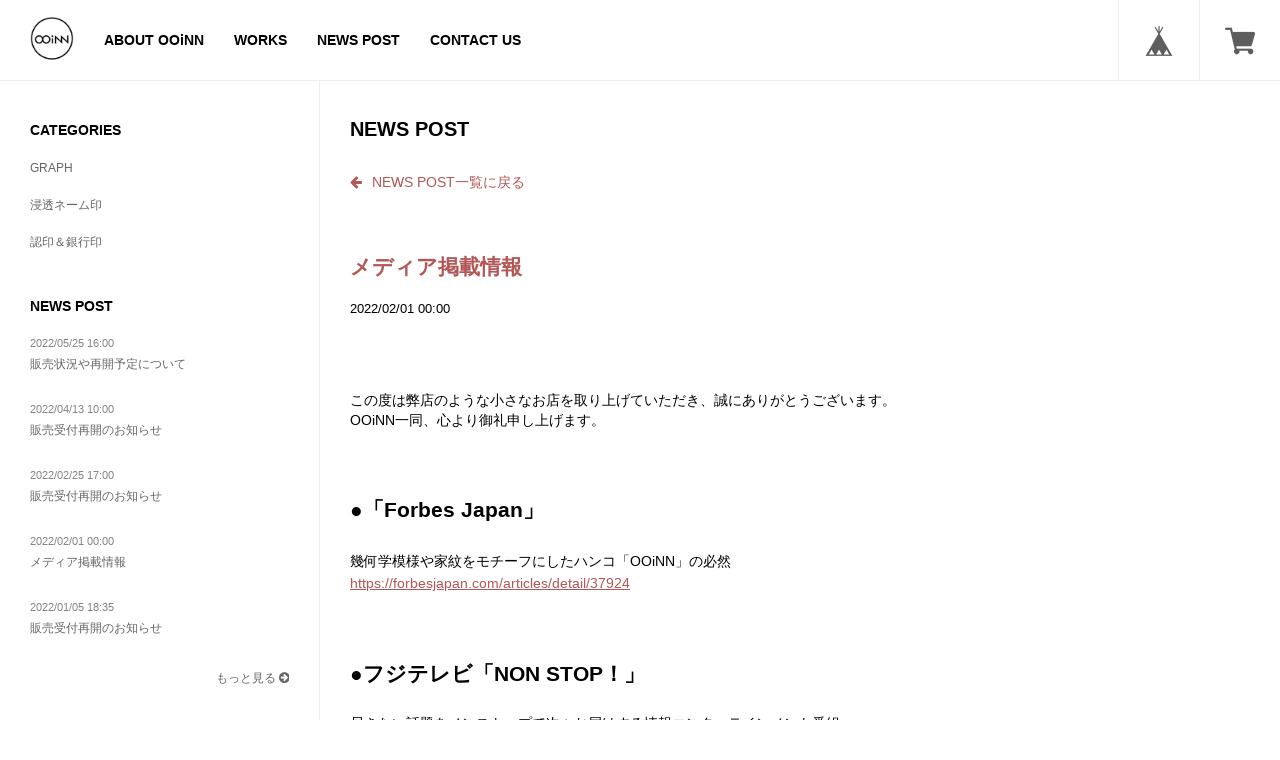

--- FILE ---
content_type: text/html; charset=UTF-8
request_url: https://www.ooinn.net/blog/2016/09/01/000000
body_size: 39791
content:
<!DOCTYPE html>
<!--[if lt IE 7 ]><html class="ie ie6" lang="ja"> <![endif]-->
<!--[if IE 7 ]><html class="ie ie7" lang="ja"> <![endif]-->
<!--[if IE 8 ]><html class="ie ie8" lang="ja"> <![endif]-->
<!--[if (gte IE 9)|!(IE)]><!--><html lang="ja"> <!--<![endif]-->
<head>

<link rel="stylesheet" type="text/css" href="https://cf-baseassets.thebase.in/31565e4cd1b7bf451786eaa54b384b03/asset/shop/BASEshop-c04794395695aab12cc9.css"/>
		<meta charset="utf-8">
    <meta http-equiv="X-UA-Compatible" content="IE=edge, chrome=1">
    <meta name="viewport" content="width=device-width, initial-scale=1.0, maximum-scale=1.0, user-scalable=no">
	<meta name="copyright" content="BASE" />
	<title>メディア掲載情報 | OOiNN | &quot;GRAPH&quot; ＆ &quot;LOGO&quot; デザインはんこのオーイン</title>
	<link rel='icon' type='image/png' href='//static.thebase.in/favicon.png' />
<link rel='apple-touch-icon' sizes='180x180' href='//static.thebase.in/apple-touch-icon.png' />
<link rel='apple-touch-icon-precomposed' href='//static.thebase.in/apple-touch-icon.png' />

	<script src='/js/jquery-1.8.2.min.js'></script>

	<meta name="BASE-Theme-Name" content="PORTAL">
	<meta name="BASE-Theme-Version" content="17">

	
	
	
		<meta name="description" content="この度は弊店のような小さなお店を取り上げていただき、誠にありがとうございます。OOiNN一同、心より御礼申し上げます。●「Forbes Japan」幾何学模様や家紋をモチーフ..." />
<meta name="keywords" content="メディア掲載情報 | OOiNN | &quot;GRAPH&quot; ＆ &quot;LOGO&quot; デザインはんこのオーイン,BASE,EC,store,ネットショップ,コマース,作成" />
<meta property="fb:app_id" content="350947278320210" />
<meta property="og:description" content="この度は弊店のような小さなお店を取り上げていただき、誠にありがとうございます。OOiNN一同、心より御礼申し上げます。●「Forbes Japan」幾何学模様や家紋をモチーフ..." />
<meta property="og:title" content="メディア掲載情報 | OOiNN | &quot;GRAPH&quot; ＆ &quot;LOGO&quot; デザインはんこのオーイン powered by BASE" />
<meta property="og:image" content="https://baseec-img-mng.akamaized.net/images/user/logo/aef3ec5b12fe7ce48f455f76a72add7a.jpg?imformat=generic&q=90&im=Resize,width=1200,height=1200,aspect=fit,type=normal;Crop,width=1200,height=1200,gravity=Center,allowExpansion" />
<meta property="og:url" content="https://www.ooinn.net/blog/2016/09/01/000000" />
<meta property="og:site_name" content="メディア掲載情報 | OOiNN | &quot;GRAPH&quot; ＆ &quot;LOGO&quot; デザインはんこのオーイン powered by BASE" />
<meta property="og:type" content="website" />
<meta name="twitter:card" content="summary_large_image" />
		<meta name="twitter:site" content="@BASEec" />
	<meta name="twitter:url" content="https://www.ooinn.net/blog/2016/09/01/000000" />
<meta name="twitter:title" content="メディア掲載情報 | OOiNN | &quot;GRAPH&quot; ＆ &quot;LOGO&quot; デザインはんこのオーイン powered by BASE" />
<meta name="twitter:description" content="この度は弊店のような小さなお店を取り上げていただき、誠にありがとうございます。OOiNN一同、心より御礼申し上げます。●「Forbes Japan」幾何学模様や家紋をモチーフ..." />
<meta name="twitter:image" content="https://baseec-img-mng.akamaized.net/images/user/logo/aef3ec5b12fe7ce48f455f76a72add7a.jpg?imformat=generic&q=90&im=Resize,width=1200,height=1200,aspect=fit,type=normal;Crop,width=1200,height=1200,gravity=Center,allowExpansion" />

	
	    
        
    <!--[if IE]>
	<script src="https://html5shiv.googlecode.com/svn/trunk/html5.js"></script>
	<![endif]-->
	<!--[if lt IE 8 ]>
	<script src="https://ajax.googleapis.com/ajax/libs/chrome-frame/1/CFInstall.min.js"></script>
	<script>window.attachEvent('onload', function(){CFInstall.check({mode:'overlay'});});</script>
	<![endif]-->
    
    <link href="//basefile.s3.amazonaws.com/couzip/56bd4ec46a70d/bootstrap.min.css" rel="stylesheet">
    <link href="//maxcdn.bootstrapcdn.com/font-awesome/4.5.0/css/font-awesome.min.css" rel="stylesheet" crossorigin="anonymous">
    <link href="//basefile.s3.amazonaws.com/couzip/56bd9bc1e48ee/plugins.css" rel="stylesheet">
    
    <link href='//fonts.googleapis.com/css?family=Lato|Lato|Lato' rel='stylesheet' type='text/css'>
    
    <style type="text/css">
		html, body {
			height: 100%;
			margin: 0;
			padding: 0;
		}
		body {
			/*font-family: "Open Sans",sans-serif;*/
			font-family:"Hiragino Kaku Gothic ProN", Meiryo, sans-serif;
			-webkit-font-smoothing: antialiased;
		}
		a{
			outline:none;
		}
		a:hover, a:focus{
			text-decoration:none;
		}
		a img{
			outline:none;
		}
		img{
			outline:none;
		}
		hr{
			margin:15px 0;
			border-color: #eeeeee -moz-use-text-color -moz-use-text-color;
		}
		.fb-like iframe {
				z-index: 9999;
		}
		.fb-like iframe, .item-facebook-like iframe {
			max-width: none !important;
		}
		/*
		Header
		*/
		.bm_header{
			text-align:center;
			position:fixed;
			z-index:999;
			top:0;
			left:0;
			right:0;
			width:100%;
			overflow:hidden;
			background-color:#fff;
			border-bottom: 1px solid #eeeeee;
		}
		@media (min-width: 768px){
			.bm_header{
				text-align:left;
				position:absolute;
			}
		}
		.bm_header a{
			height: 50px;
			line-height: 50px;
		}
		@media (min-width: 768px){
			.bm_header a{
				height: 80px;
				line-height: 80px;
			}
		}
		.bm_header a, .bm_header a:hover, .bm_header a:focus{
			color:#000;
		}
		.bm_header a:hover, .bm_header a:focus{
			opacity:0.9;
		}
		
		.bm_toggle{
			outline:none;
			cursor: pointer;
			background-color: transparent;
			background-image: none;
			border:none;
			height: 50px;
			line-height: 50px;
			display:block;
			padding: 9px 10px;
			margin-left:5px;
			position:absolute;
		}
		@media (min-width: 768px){
			.bm_toggle{
				display:none;
			}
		}
		.bm_icon_bar{
			display: block;
    			height: 2px;
			-webkit-transition: all 0.2s ease 0s;
			transition: all 0.2s ease 0s;
    			width: 22px;
			border-radius: 1px;
			background-color:#000;
		}
		.bm_toggle .bm_icon_bar + .bm_icon_bar{
			margin-top: 4px;
		}
		
		.bm_icon_bar_top{
			transform: rotate(0);
			-webkit-transform: rotate(0);
		}
		.bm_icon_bar_middle{
			opacity: 1;
		}
		.bm_icon_bar_bottom{
			 transform: rotate(0);
			 -webkit-transform: rotate(0);
		}
		
		.bm_logo{
			display:block;
			font-weight:bold;
			margin:0 50px;
			white-space: nowrap;
			overflow: hidden;
			text-overflow: ellipsis;
		}
		@media (min-width: 768px){
			.bm_logo{
				padding:0;
				float: left;
				font-size:20px;
				margin:0 15px 0 30px;
			}
		}
		.bm_base_logo .bm_logo{
			margin-right:84px;
		}
		@media (min-width: 768px){
			.bm_base_logo .bm_logo{
				margin-right:15px;
			}
		}
		.bm_logo .logoText{
			font-size: 24px;
		}
		@media (min-width: 768px){
			.bm_logo .logoText{
				font-size: 28px;
			}
		}
		.bm_logo img{
			max-height:30px;
			width:auto;
		}
		@media (min-width: 768px){
			.bm_logo img{
				max-height:50px;
			}
		}
		.bm_header_nav{
			margin:0;
			padding:0;
			float:left;
			display:none;
		}
		@media (min-width: 768px){
			.bm_header_nav{
				display:block;
			}
		}
		.bm_header_nav ul{
			margin:0;
			padding:0;
			list-style:none;
		}
		.bm_header_nav ul li{
			float:left;
		}
		.bm_header_nav ul li a{
			display:block;
			padding:0 15px;
			font-weight:bold;
			font-size:16px;
		}
		.bm_header_nav ul li a:hover, .bm_header_nav ul li a:focus{
			opacity:0.8;
		}
		/*
		BASE Menu
		*/
		#baseMenu{
			position:absolute;
			top:0;
			right:0;
			margin:0;
		}
		
		#baseMenu ul{
			margin:0;
			padding:0;
			list-style:none;
		}
		#baseMenu ul li{
			float:left;
		}
		#baseMenu ul li a {
			display:block;
			padding:0 15px;
			border-left:1px solid #eeeeee;
		}
		@media (min-width: 414px){
			#baseMenu ul li a {
				padding:0 15px;
			}
		}
		@media (min-width: 768px){
			#baseMenu ul li a {
				padding:0 25px;
			}
		}
		.bm_base_logo #baseMenu ul li a {
			padding:0 12px;
		}
		@media (min-width: 414px){
			.bm_base_logo #baseMenu ul li a {
				padding:0 15px;
			}
		}
		@media (min-width: 768px){
			.bm_base_logo #baseMenu ul li a {
				padding:0 25px;
			}
		}
		
		#baseMenu ul li a img{
			width:20px !important;
			height:20px !important;
		}
		@media (min-width: 414px){
			#baseMenu ul li a img{
				width:20px !important;
				height:20px !important;
			}
		}
		@media (min-width: 768px){
			#baseMenu ul li a img{
				width:30px !important;
				height:30px !important;
			}
		}
		.bm_base_logo #baseMenu ul li a img{
			width:17px !important;
			height:17px !important;
		}
		@media (min-width: 414px){
			.bm_base_logo #baseMenu ul li a img{
				width:20px !important;
				height:20px !important;
			}
		}
		@media (min-width: 768px){
			.bm_base_logo #baseMenu ul li a img{
				width:30px !important;
				height:30px !important;
			}
		}
		
		/*Layout*/
		body{
			padding-top:50px;
		}
		@media (min-width: 768px){
			body{
				padding-top:80px; /*For Header*/
			}
		}
		.bm_container{
			position:relative;
		}
		.bm_container > .row{
			min-height:100%;
			overflow:hidden;
		}
		#bm_sidebar, #bm_content{
			padding:0;
		}
		#bm_sidebar{
			/*For Open SideBar*/
			overflow-y: auto;
  			-webkit-overflow-scrolling: touch;
			position:fixed;
			top:0;
			bottom:0;
			border-right: 1px solid #eeeeee;
		}
		
			
		@media (max-width: 767px){
			#bm_sidebar{
				left:-300px;
				width:300px;
			}
    		}
			
		@media (max-width: 360px){
			#bm_sidebar{
				left:-270px;
				width:270px;
			}
    		}

		
		@media (min-width: 768px){
			#bm_sidebar{
				left:0;
				position:relative;
				min-height:100%;
				padding-bottom:32767px;
				margin-bottom:-32767px;
				
			}
		}
		
		/*
		Common
		*/
		.badge{
			background-color: #777;
			border-radius: 10px;
			color: #fff;
			display: inline-block;
			font-size: 12px;
			font-weight: 700;
			line-height: 1;
			min-width: 10px;
			padding: 3px 7px;
			text-align: center;
			vertical-align: middle;
			white-space: nowrap;
		}
		
		.breadcrumb {
			display:none;
			background-color: rgba(0, 0, 0, 0.06);
			border-radius: 4px;
			list-style: outside none none;
			margin: 35px 30px 15px;
			padding: 8px 15px;
		}
		.breadcrumb > li {
			display: inline-block;
			color:#000;
		}
		.breadcrumb > li + li::before {
			content: "» ";
			padding: 0 5px;
		}
		.breadcrumb li a{
			color:#000;
		}
		.breadcrumb li a i.fa{
			padding:5px 10px;
		}
		
		#back-to-top {
			border-radius: 2px;
			bottom: 10px;
			color: #fff;

			position: fixed;
			right: 10px;
			text-align: center;
			z-index: 999;
			
			-webkit-transition: all 0.5s;
			transition: all 0.5s;
			opacity: 0;
		  
			color:#fff;
			background: #000;
			
			
		}
		#back-to-top i{
			height: 30px;
			line-height: 30px;
			width: 30px;
		}
		#back-to-top.fadein{
			opacity:1;
		}
		.label {
			display: inline;
			padding: .2em .6em .3em;
			font-size: 75%;
			font-weight: bold;
			line-height: 1;
			color: #ffffff;
			text-align: center;
			white-space: nowrap;
			vertical-align: baseline;
			border-radius: .25em;
		}
		a.label:hover,
		a.label:focus {
			color: #ffffff;
			text-decoration: none;
			cursor: pointer;
		}
		.label:empty {
			display: none;
		}
		.btn .label {
			position: relative;
			top: -1px;
		}
		.label-default {
			background-color: #777777;
		}
		.label-default[href]:hover,
		.label-default[href]:focus {
			background-color: #5e5e5e;
		}
		.label-primary {
			background-color: #337ab7;
		}
		.label-primary[href]:hover,
		.label-primary[href]:focus {
			background-color: #286090;
		}
		.label-success {
			background-color: #5cb85c;
		}
		.label-success[href]:hover,
		.label-success[href]:focus {
			background-color: #449d44;
		}
		.label-info {
			background-color: #5bc0de;
		}
		.label-info[href]:hover,
		.label-info[href]:focus {
			background-color: #31b0d5;
		}
		.label-warning {
			background-color: #f0ad4e;
		}
		.label-warning[href]:hover,
		.label-warning[href]:focus {
			background-color: #ec971f;
		}
		.label-danger {
			background-color: #d9534f;
		}
		.label-danger[href]:hover,
		.label-danger[href]:focus {
			background-color: #c9302c;
		}
		
		#loading{
			text-align:center;
			width:100%;
			margin:30px 0;
			display:none;
		}
		
		/*
		Sidebar
		*/
		#bm_sidebar{
			font-size:12px;
			background-color:#fff;
		}
		#bm_sidebar a, #bm_sidebar a:hover, #bm_sidebar a:focus{
			color:#666666;
		}
		#bm_sidebar .bm_sidebar_content{
			padding:5px 30px 20px;
		}
		#bm_sidebar img{
			max-width:100%;
			height:auto;
		}
		#bm_sidebar h3{
			margin:35px 0 10px;
			font-size:16px;
			color:#000;
		}
		#bm_sidebar ul{
			list-style:none;
			margin:0;
			padding:0;
			margin:0 0 15px;
		}
		#bm_sidebar ul li{
			margin:0;
			padding:0;
		}
		#bm_sidebar ul li a{
			display:block;
			padding:10px 0;
			font-size:12px;
		}
		#bm_sidebar ul li a:hover, #bm_sidebar ul li a:focus{
			opacity:0.8;
		}
		.bm_category .badge{
			float:right;
			opacity:0.5;
		}
		.bm_sidebar_toggle{
			display:block;
		}
		@media (min-width: 768px){
			.bm_sidebar_toggle{
				display:none;
			}
		}
		.bm_lang{
			margin:35px 0 65px;
		}
		#i18 > div{
			display:inline-block;
		}
		#i18 > div.lang{ 
			margin-right:10px;
		}
		#i18 select {
			border: 1px solid #ccc;
			border-radius: 2px;
			cursor: pointer;
			font-size: 11px;
			line-height: 18px;
			min-width: inherit;
			padding: 5px 25px 5px 10px;
			vertical-align: middle;
		}
		
		#bm_search_form {
			margin: 25px 0 0;
			position: relative;
		}
		
		#bm_search_form input {
			margin: 0;
		}
		
		input#q {
			width: 100%;
			padding: 5px;
			z-index: 1;
			background-color: transparent;
			border-radius: 0;
			border: 1px solid #000;
			color:  #000;
		}
		
		input#search_submit {
			border-radius: 0;
			width: auto;
			position: absolute;
			right: 0;
			top: 0;
			bottom: 0;
			z-index: 2;
			font-family: FontAwesome;
			padding: 5px 10px;
			background-color: transparent;
			color:  #000;
			border: 1px solid #000;
		}
		
		
		/*
		Content
		*/
		.bm_content{
			color:#000;
		}
		.bm_content a{
			color:#b35656;
		}
		.bm_content_wrapper{
			margin: 35px 15px 35px;
		}
		@media (min-width: 768px){
			.bm_content_wrapper{
				margin: 35px 30px 15px;
			}
		}
		
		.bm_content_wrapper > h2{
			font-size:22px;
		}
		
		.bm_item_detail_wrapper{
			margin: 0;
		}
		@media (min-width: 992px){
			.bm_item_detail_wrapper{
				margin: 35px 30px 15px;
			}
		}
		
		.bm_content_cover{
			margin:0;
		}
		.bm_content_cover img{
			width:100%;
			height:auto;
		}
		
		.bm_auto_link iframe{
			width:100%;
			margin:15px 0;
		}
		.bm_auto_link img{
			max-width:100%;
			height:auto;
			margin:15px 0;
		}
		
		/*
		SideBar Blog
		*/
		ul#bm_sidebar_blog_list{
			margin:0;
			padding:0;
		}
		ul#bm_sidebar_blog_list li{
			overflow:hidden;
			margin-bottom:10px;
		}
		ul#bm_sidebar_blog_list li.more_{
			margin-bottom:0;
		}
		ul#bm_sidebar_blog_list li.more_ a{
			font-size:12px;
			text-align:right;
			display:block;
			padding:0;
			line-height:44px;
		}
		ul#bm_sidebar_blog_list li._hasimage{
		}
		ul#bm_sidebar_blog_list li span{
			display:block;
		}
		ul#bm_sidebar_blog_list li span._text{
			line-height:1.4em;
			font-size:12px;
		}
		ul#bm_sidebar_blog_list li span._date{
			font-size:11px;
			margin-bottom:5px;
			opacity:0.8;
		}
		ul#bm_sidebar_blog_list li._hasimage figure{
			width:30%;
			height:50px;
			float:left;
			background-size:cover;
			background-position:center center;
			background-repeat:no-repeat;
		}
		ul#bm_sidebar_blog_list li._hasimage ._date, #bm_sidebar_blog_list li._hasimage ._text{
			width:70%;
			padding:0 0 0 10px;
			float:right;
		}
		
		/*
		HOME BLog
		*/
		#bm_blog_container{
			opacity:0;
			min-height:300px;
			-webkit-transition: all 1s;
			transition: all 1s;
		}
		.bm_blog_slider{
			margin:0;
			padding:0;
		}
		.bm_blog_slider img{
			width: 100%;
			height: auto;
		}
		.bm_blog_slider .slick-slide{
			position:relative;		
		}
		.bm_blog_slider .slick-slide a{
			display:block;
			height:100%;
			background-repeat:no-repeat;
			background-size:cover;
			background-position:center center;
			position:relative;
			color:#fff;
		}
		.bm_blog_slider_image{
			display:block;
		}
		.bm_blog_slider_image img{
			width:100%;
			height:auto;
		}
		.bm_blog_slider_inner{
			opacity:0;
			filter:alpha(opacity=0);
			position:absolute;
			height:100%;
			width:100%;
			top:0;
			overflow:hidden;
		}
		.bm_blog_slider_bg{
			position:absolute;
			z-index:1;
			width:100%;
			height:100%;
			top:0;
			left:0;
			right:0;
			bottom:0;
			opacity:0.8;
			filter:alpha(opacity=80);
			background-color:#000;
		}
		.bm_blog_slider_date{
			color:#fff;
			text-align:center;
			padding: 4px 8px;
			font-size:16px;
			position:relative;
			z-index:2;
			border:2px solid #fff;
			float:left;
			margin:30px 15px 15px 30px;
		}
		.bm_blog_slider_date .year{
			font-size:16px;
			text-align:center;
			display:block;
		}
		.bm_blog_slider_title{
			color:#fff;
			position:relative;
			z-index:3;
			float:left;
			margin:30px 0 15px;
			word-wrap: break-word;
			width:65%;
			font-size:18px;
		}
		@media (min-width: 768px){
			.bm_blog_slider_title{
				font-size:24px;
				width:70%;
			}
		}
		.bm_blog_slider .slick-slide a:hover, .bm_blog_slider .slick-slide a:focus{
			opacity:1;
		}
		.bm_blog_slider .slick-slide a:hover .bm_blog_slider_inner, .bm_blog_slider .slick-slide a:focus .bm_blog_slider_inner{
			opacity:1.0;
    			filter:alpha(opacity=100);
			-webkit-transition: all 0.2s ease-in-out;
			transition: all 0.2s ease-in-out;
		}
		
		.main #about > .blog_inner{
			border-bottom:none !important;
			padding: 0 0 30px !important;
		}
		.main #about > .blog_inner .blog_contents{
			height:auto !important;
		}
		.main #about > .blog_inner .blog_contents .read_more{
			position:static !important;
		}
		.main #about .read_more a{
			display:inline-block;
			width:100%;
			line-height:44px;
			text-align:center;
			margin-bottom:15px;
			color:#fff !important;
			background-color:#000 !important;
		}
		.main #about.blogListMain .blog_title{
			margin-bottom:15px !important;
		}
		.main #about.blogListMain .blog_publish{
			margin:0 0 30px !important;
		}
		.main #about.blogListMain .blog_publish .publish_date{
			padding:0;
			margin:0 !important;
		}
		.blog_head_image{
			margin-bottom:15px;
		}
		.main #about .social ul{
			list-style:none;
			margin:0;
			padding:0;
		}
		.main #about .social ul li a{
			display:inline-block;
			background-color:#fff;
			border-radius:2px;
		}
		.main #about.blogDetail .blog_title{
			margin:0 0 15px !important;
		}
		.main #about.blogDetail .blog_publish{
			margin:0 0 30px !important;
		}
		#about .publish_date{
			margin:0 !important;
		}
		.paginate-wrp{
			margin-top:0 !important;
		}
		
		.bm_blog_back_link{
			display:block;
			line-height:44px;
			margin:0 0 30px;
		}
		
		.bm_blog_back_link  i.fa{
			margin-right:10px;
		}
	
	
		/*
		Item
		*/
		
		#bm_items{
			padding:10px 20px 10px;
		}
		@media (min-width: 414px){
			#bm_items{
				padding:15px 30px 15px;
			}
		}
		
		@media (min-width: 414px) and (max-width: 768px)
		{
			.col-sm-6{
				width:50%;
				float:left;
			}
		}
		
		#bm_category_title{
			margin:35px 35px 0;
			font-size:22px;
		}
		
		
		
		.bm_item{
			transform-style: preserve-3d;
   			transition: all 100ms ease-out 0s;
			-webkit-transform-style: preserve-3d;
			-webkit-transition: all 100ms ease-out 0s;
			padding:15px 15px;
		}
		
		@media (max-width: 767px){
			.col-custom-2{
				width:50%;
				float:left;
			}
		}
		@media (max-width: 413px){
			.col-custom-2{
				padding:5px;
			}
		}
		
		img.bm_item_image{
			width:100%;
			height:auto;
		}
		.bm_item figure{
			position:relative;
		}
		.bm_item a{
			height:100%;
			display:block;
			color:#000;
		}
		#bm_content .bm_item a{
			color:#000;
		}
		.bm_item_info{
			padding:0;
			transition: all 100ms ease-out 0s;
			-webkit-transition: all 100ms ease-out 0s;
			overflow:hidden;
		}
		.bm_item_name{
			padding:15px 15px 5px;
			margin:0;
		}
		
		.bm_item_price{
			padding:0 15px 15px;
			font-weight:bold;
			text-align:right;
			margin:0;
			font-size:15px;
		}
		.bm_soldout{
			display:block;
			color:#c42929;
			letter-spacing:1px;
			font-size:11px;
		}
		.bm_noitem_label{
			text-decoration:line-through;
		}
		.bm_download{
			margin-top:0;
			margin-bottom:15px;
			font-weight:300;
		}
		.bm_noitems{
			text-align:center;
			padding:60px;
		}
		
		@media (min-width: 768px){
			.bm_item:hover, .bm_item:focus{
				padding:5px;
				transition: all 100ms ease-out 0s;
				-webkit-transition: all 100ms ease-out 0s;
			}
			.bm_item:hover a, .bm_item:focus a{
				box-shadow: 0 5px 31px -1px rgba(0, 0, 0, 0.15);
			}
			.bm_item:hover .bm_item_info, .bm_item:focus .bm_item_info{
				padding:0 10px;
				transition: all 100ms ease-out 0s;
				-webkit-transition: all 100ms ease-out 0s;
			}
		}
		
		/*
		Item Detail
		*/
		
		#bm_item_images{
			margin-bottom:30px;
			position:relative;
		}
		#bm_cart, #bm_item_detail{
			margin:0 15px 30px;
		}
		@media (min-width: 414px){
			#bm_cart, #bm_item_detail{
				margin:0 30px 15px;
			}
		}
		@media (min-width: 992px){
			#bm_cart, #bm_item_detail{
				margin:0 0 30px;
			}
		}
		#bm_item_detail > p{
			margin-top:0;
			margin-bottom:30px;
		}
		#bm_item_main_image{
			margin-bottom:0;
		}
		#bm_item_main_image img{
			outline:none;
		}
		#bm_item_thumbs img{
			cursor:pointer;
			outline:none;
		}	
		#bm_cart .bm_item_name{
			padding:0;
			margin-bottom:15px;
		}
		#bm_cart .bm_item_price{
			font-size:18px;
			text-align:left;
			padding:0;
			margin-bottom:30px;
		}
		
		#itemAttention, #itemSelect{
			margin-bottom:15px;
		}
		
		#itemSelect label{
			font-size:16px;
			font-weight:bold;
			margin-right:15px;
		}
		#itemSelect > div{
			line-height:50px;
		}
		
		.bm_purchase_btn{
			border:none;
			display:block;
			margin-bottom:30px;
			width:100%;
			line-height:44px;
			text-align:center;
			background-color:#000;
			color:#fff;
		}
		
		.bm_item_detail_content{
			margin-bottom:30px;
		}
		
		
		.bm_report_btn{
			clear:both;
		}
		.bm_report_btn .irContainer{
			position:fixed !important;
			top:50% !important;
			left:50% !important;
			transform:translate(-50%, -50%);
			-webkit-transform: translate(-50%, -50%);
			margin:0 !important;
		}
		.bm_report_btn a, #openIllegalReport{
			opacity:0.8;
			border-radius: 2px;
			display:inline-block;
			padding:2px 5px;
			border:1px solid #b35656;
			color:#b35656;
		}
		
		.bm_social_btns{	
			width:100%;
			padding:0;
			margin:0 0 15px;
			list-style:none;
			
			display:none;
		}
		.bm_social_btns:after{
			content:'';
			display:block;
			clear:both;
		}
		.bm_social_btns .twitter, .bm_social_btns .facebook, .bm_social_btns .widget{
			float:left;
			margin-right:10px;
			height:30px;
		}
		.bm_social_btns #widget{
			margin-right:0;
			margin-left:0 !important;
			float:left !important;
			margin-bottom:15px;
		}
		
		.snsposition0 .bm_social_btns.position0{
			display:block;
		}
		.snsposition1 .bm_social_btns.position1{
			display:block;
		}
		.snsposition2 .bm_social_btns.position2{
			display:block;
		}
		
		@media (min-width: 992px){
			#bm_cart.bm_cart_fixed{
				position:fixed;
				top:35px;
				width:27.96%;
				z-index:1;
			}
		}
		#bm_item_common_image{
			margin-bottom:15px;
		}
		#bm_item_common_image img{
			max-width:100%;
			height:auto;
		}
		
		/*#bm_item_detail{
			position:relative;
			z-index:1;
		}*/
		.bm_contentssocial_btns{
			padding-top:15px;
			border-top:1px solid #eeeeee;
		}
		
		#openIllegalReport:hover, #openIllegalReport:focus{
			opacity:1;
		}
		
		/*
		Review
		*/
		.bm_review_container{
			margin-bottom:30px;
		}
		
		#bm_review{
			padding-top:15px;
			border-top:1px solid #eeeeee;
		}
		
		#bm_review_input_link{
			display:inline-block;
			line-height:44px;
			margin-bottom:30px;
			padding:0 30px;
			color:#fff;
			background-color:#000;
		}
		
		#bm_review_title{
			font-size:16px;
			font-weight:bold;
			margin:0 0 15px;
		}
		
		#bm_review_lists{
			margin-bottom:15px;
			overflow:hidden;
		}
		#bm_review_none{
			padding-bottom:30px;
		}
		#bm_review_more{
			padding-bottom:15px;
		}
		.bm_review{
			margin-bottom:30px;
		}
		.bm_review .bm_review_title{
			font-size:16px;
			font-weight:bold;
			margin-bottom:5px;
		}
		.bm_review .bm_review_info{
			margin-bottom:5px;
			line-height:24px;
			width:100%;
			font-size:14px;
		}
		.bm_review .bm_review_info ._star{
			margin-right:10px;
			display:inline-block;
		}
		.bm_review .bm_review_info ._star i{
			color:#fd9317;
		}
		.bm_review .bm_review_info ._star i._gray{
			color:#cccccc;
			opacity:0.8;
		}
		.bm_review .bm_review_info ._name, .bm_review .bm_review_info ._date{
			font-size:14px;
			display:inline-block;
		}
		.bm_review .bm_review_body{
			margin-bottom:15px;
			font-size:12px;
			opacity:0.9;
		}
		
		
		#bm_review_post, #bm_review_post_overlay{
			position:fixed;
			display:none;
		}
		#bm_review_post_overlay{
			z-index:1000;
			top:0;
			left:0;
			right:0;
			width:100%;
			height:100%;
			background-color:#000;
			opacity:0.2;
		}
		#bm_review_post{
			z-index:1001;
			top:0;
			left:0;
			right:0;
			width:100%;
			height:100%;
			overflow:auto;
			-webkit-overflow-scrolling:touch;
			background-color:#fff;
		}
		@media (min-width: 414px){
			#bm_review_post{
				width:414px;
				height:auto;
				transform:translate(-50%, -50%);
				-webkit-transform: translate(-50%, -50%);
				top:50%;
				left:50%;
				overflow:hidden;
				border-radius:4px;
				box-shadow: 0 5px 31px -1px rgba(0, 0, 0, 0.15);
			}
		}
		#bm_review_post_thumb{
			background-position:center top;
			background-repeat:no-repeat;
			background-size:cover;
			height:220px;
		}
		@media (min-width: 414px){
			#bm_review_post_thumb{
				height:60px;
				width:60px;
				float:left;
				margin:15px;
				border-radius:4px;
				overflow:hidden;
			}
		}
		#bm_review_post_name{
			padding:10px 15px 5px;
			font-weight:bold;
		}
		@media (min-width: 414px){
			#bm_review_post_name{
				float:right;
				width:324px;
				padding:15px 15px 15px 0;
			}
		}
		#bm_review_post._input #bm_review_post_form{
			display:block;
		}
		#bm_review_post._thanks #bm_review_post_form{
			display:none;
		}
		#bm_review_post_form form{
			margin:0;
			padding:0;
		}
		#bm_review_post_form .txt_fld {
			border-bottom: 1px solid #eee;
			padding: 10px 15px 15px;
			position: relative;
			text-align: right;
			overflow:hidden;
		}
		@media (min-width: 414px){
			#bm_review_post_form .txt_fld {
				padding: 10px 15px 0;
			}
		}
		#bm_review_post_form .txt_fld label {
			color: #222;
			display: block;
			float: left;
			font-size: 11px;
			padding-bottom: 10px;
			text-align: left;
			width:100%;
		}
		@media (min-width: 414px){
			#bm_review_post_form .txt_fld label {
				padding-top: 8px;
				padding-bottom: 0;
				width: 30%;
			}
		}
		#bm_review_post_form .txt_fld input, #bm_review_post_form .txt_fld textarea, #bm_review_post_form .txt_fld select {
			background: #f7f7f7 none repeat scroll 0 0;
			border-color: #ccc #e7e6e6 #e7e6e6 #ccc;
			border-radius: 4px;
			border-style: solid;
			border-width: 1px;
			color: #222;
			font-family: "Helvetica Neue";
			outline: medium none;
			width: 100%;
		}
		@media (min-width: 414px){
			#bm_review_post_form .txt_fld input, #bm_review_post_form .txt_fld textarea,  #bm_review_post_form .txt_fld select {
				width: 70%;
			}
		}
		
		#bm_review_post_form .txt_fld input:focus, #bm_review_post_form .txt_fld textarea:focus, #bm_review_post_form .txt_fld select:focus {
			background-color: #faf9dc;
		}
		
		#bm_review_post_form .txt_fld input.error, #bm_review_post_form .txt_fld textarea.error{
			border:1px solid #e72d2d;
			background-color:#fecbcb;
			margin-bottom:5px;
		}
		#bm_review_post_form .txt_fld label.error{
			
			color:#e72d2d;
			padding:0 0 5px;
		}
		@media (min-width: 414px){
			#bm_review_post_form .txt_fld label.error{
				float:right;
				width:55%;
			}
		}
		#bm_review_post_form, #bm_review_post_thanks{
			clear:both;
		}
		#bm_review_post_thanks{
			padding:0 15px 15px;
		}
		#bm_review_post._input #bm_review_post_thanks{
			display:none;
		}
		#bm_review_post._thanks #bm_review_post_thanks{
			display:block;
		}
		
		#bm_review_post._input #bm_review_post_btns ._close{
			display:none;
		}
		#bm_review_post._input #bm_review_post_btns ._cancel, #bm_review_post._input #bm_review_post_btns ._send{
			display:inline-block;
		}
		#bm_review_post._thanks #bm_review_post_btns ._close{
			display:inline-block;
		}
		#bm_review_post._thanks #bm_review_post_btns ._cancel, #bm_review_post._thanks #bm_review_post_btns ._send{
			display:none;
		}
		#bm_review_post_btns{
			padding:0;
			margin:0;
			list-style:none;
			overflow:hidden;
		}
		#bm_review_post_btns li{
			float:left;
			margin-bottom:15px;
		}
		@media (min-width: 414px){
			#bm_review_post_btns li{
				margin-bottom:0;
			}
		}
		
		#bm_review_post_btns a{
			display:block;
			text-align:center;
			line-height:44px;
			height:44px;
			color:#fff;
		}
		#bm_review_post_btns ._send a{
			background-color:#2462b9;
		}
		#bm_review_post_btns ._cancel a{
			background-color:#f0ad4e;
		}
		#bm_review_post_btns ._close a{
			background-color:#5cb85c;
		}
		#bm_review_post_btns ._send, #bm_review_post_btns ._cancel{
			width:100%;
		}
		@media (min-width: 414px){
			#bm_review_post_btns ._send, #bm_review_post_btns ._cancel{
				width:50%;
			}
		}
		#bm_review_post_btns ._close{
			width:100%;
		}
		
		#bm_review_post_loading{
			display:none;
			position:fixed;
			top:0;
			left:0;
			right:0;
			bottom:0;
			width:100%;
			height:100%;
			background-color:rgba(255, 255, 255, 0.7);
		}
		@media (min-width: 414px){
			#bm_review_post_loading{
				position:absolute;
			}
		}
		#bm_review_post_loading img{
			position:absolute;
			width:200px;
			height:auto;
			left:50%;
			top:50%;
			transform:translate(-50%, -50%);
			-webkit-transform: translate(-50%, -50%);
		}
		
		#bm_review_post._loading #bm_review_post_loading{
			display:block;
		}
		
		#bm_review_cupon{
			display:none;
			background-color:#eeeeee;
		}
		#bm_review_post._thanks #bm_review_cupon{
			display:block;
		}
		#bm_review_cupon ._title{
			font-size:16px;
			text-align:center;
			display:block;
			padding:10px;
			font-weight:bold;
			color:#000;
		}
		#bm_review_cupon input._code{
			width:80%;
			display:block;
			padding:5px;
			margin:0 auto;
			border:1px solid #0574f2;
			background-color:#d7e5f4;
			color:#1364bf;
			font-weight:bold;
		}
		#bm_review_cupon ._txt{
			text-align:center;
			padding:10px 10px 15px;
			font-size:11px;
			margin:0;
		}
		
		/*
		Contact
		*/
		.inquirySection{
			color:#000;
		}
		.inquirySection h1{
			margin-top:0;
			text-transform: uppercase;
			font-size:22px;
		}
		.inquirySection dl dt {
			margin-bottom: 10px;
		}
		.inquirySection dl dd {
			margin-bottom: 20px;
			margin-left:0;
		}
		.inquirySection dl dd input, .inquirySection dl dd textarea{
			border: 1px solid #c4c4c4;
			border-radius: 5px;
			padding: 10px;
			width: 100%;
		}
		.inquirySection dl dt span {
			color: #ee6b7b;
			margin-left: 10px;
			vertical-align: baseline;
		}
		.inquirySection .control-panel{
			padding-top:10px;
			margin-bottom:15px;
		}
		.inquirySection .control-panel input#buttonLeave{
			width: 100%;
			background-color: #000;
			color: #fff;
			cursor: pointer;
			display: block;
			letter-spacing: 2px;
			line-height: 1;
			outline: 0 none;
			padding: 10px 0;
			text-align: center;
			text-decoration: none;
			transition-duration: 0.3s;
			border:none;
		}
		
		/*
		privacy / row
		*/
		#law > h2, #privacy > h2{
			margin-top:0;
			margin-bottom:30px;
		}
		
		/*
		Footer
		*/
		#bm_footer{
			padding:18px 30px;
			color:#000;
			background-color:#eeeeee;
			border-top:1px solid #eeeeee;
		}
		#bm_footer.fixed{
			
		}
		#bm_footer a{
			color:#000;
		}
		address{
			text-align:center;
			font-size:11px;
			font-style:normal;
			
		}
		@media (min-width: 768px){
			address{
				text-align:left;
			}
		}
		/*
		Close
		*/
		.bm_notpubic_shop{
			text-align:center;
			z-index:2000;
			height: 100%;
			left: 0;
			position: fixed;
			top: 0;
			width: 100%;
			color:#000;
		}
		.bm_notpubic_shop h2{
			width:100%;
			text-align:center;
			position:absolute;
			top:40%;
		}
		
		/*
		 Slick
		 */
		.slick-prev,
		.slick-next
		{
			text-align:center;
			font-size:30px;
			position: absolute;
			top: 50%;
			display: block;
			width: 40px;
			height: 40px;
			line-height: 40px;
			padding: 0;
			cursor: pointer;
			border: none;
			outline: none;
			background: transparent;
			color:#b35656;
		}
		.slick-prev:hover, .slick-prev:focus,
		.slick-next:hover, .slick-next:focus{
			color:#b35656;
		}
		.slick-next{
			right:0;
		}
		.slick-prev{
			left:0;
			z-index:100;
		}
		.slick-next:before, .slick-prev:before{
			content:'';
		}
		.slick-dots{
			bottom:0;
		}
		.slick-dots li button:before{
			font-family:inherit;
			font-size:14px;
			content:'';
			width:10px;
			height:10px;
			border-radius:50%;
			left:5px;
			background-color:#b35656;
		}
		
		/*
		Animation
		*/
		
		#bm_container{
			overflow:auto;
			
		}
		@media (min-width: 768px){
			#bm_container{
				overflow:visible;
			}
		}
		
		#bm_header, #bm_content, #bm_sidebar, #bm_footer{
			transition-duration: 0.5s;
			transition-property: transform;
			transition-timing-function: cubic-bezier(0.645, 0.045, 0.355, 1);
			-webkit-transition-property: transform;
			-webkit-transition-duration:0.5s;
			-webkit-transition-timing-function:cubic-bezier(0.645, 0.045, 0.355, 1);
		}
		body.bm_menu_open #bm_header,
		body.bm_menu_open #bm_content,
		body.bm_menu_open #bm_sidebar,
		body.bm_menu_open #bm_footer{
			transform: translate3d(300px, 0px, 0px);
			transition-duration: 0.5s;
			transition-property: transform;
			transition-timing-function: cubic-bezier(0.645, 0.045, 0.355, 1);
			-webkit-transform:translate3d(300px,0px,0px);
			-webkit-transition-property: transform;
			-webkit-transition-duration:0.5s;
			-webkit-transition-timing-function:cubic-bezier(0.645, 0.045, 0.355, 1);
		}
		@media (max-width: 360px){
			body.bm_menu_open #bm_header,
			body.bm_menu_open #bm_content,
			body.bm_menu_open #bm_sidebar,
			body.bm_menu_open #bm_footer{
				transform: translate3d(270px, 0px, 0px);
				-webkit-transform:translate3d(270px,0px,0px);
			}
		}
		@media (min-width: 768px){
			body.bm_menu_open #bm_header,
			body.bm_menu_open #bm_content,
			body.bm_menu_open #bm_sidebar,
			body.bm_menu_open #bm_footer{
				transform: translate3d(0px, 0px, 0px);
				transition-duration: 0s;
				-webkit-transform:translate3d(0px,0px,0px);
				-webkit-transition-duration:0s;
			}
		}
		body.bm_menu_open #back-to-top{
			display:none;
		}
		@media (min-width: 768px){
			body.bm_menu_open #back-to-top{
				display:block;
			}
		}
		
		
		/*Header Animation*/
		body.bm_menu_open .bm_icon_bar_top{
			transform: rotate(45deg);
		  	transform-origin: 10% 10%;
			-webkit-transform: rotate(45deg);
		  	-webkit-transform-origin: 10% 10%;
		}
		body.bm_menu_open .bm_icon_bar_middle{
			opacity:0;
		}
		body.bm_menu_open .bm_icon_bar_bottom{
			transform: rotate(-45deg);
		  	transform-origin: 10% 90%;
			-webkit-transform: rotate(-45deg);
		  	-webkit-transform-origin: 10% 90%;
		}
		
		
		/*
		Fonts
		*/
		body.bm_fonts_logo-Lato .bm_logo .logoText{
			font-family: "Open Sans",sans-serif;
			font-size:20px;
		}
		@media (min-width: 768px){
			body.bm_fonts_logo-Lato .bm_logo .logoText{
				font-size:22px;
			}
		}
		body.bm_fonts_menu-Lato .bm_header_nav a, body.bm_fonts_title-Lato #bm_sidebar h3{
			font-family: "Open Sans",sans-serif;
			font-size:14px;
		}
		body.bm_fonts_title-Lato .bm_content_wrapper > h2,
		body.bm_fonts_title-Lato #bm_category_title,
		body.bm_fonts_title-Lato .inquirySection h1{
			font-family: "Open Sans",sans-serif;
			font-size:20px;
		}
		
		body.bm_fonts_logo-Quicksand .bm_logo .logoText,
		body.bm_fonts_menu-Quicksand .bm_header_nav a,
		body.bm_fonts_title-Quicksand #bm_sidebar h3,
		body.bm_fonts_title-Quicksand .bm_content_wrapper > h2,
		body.bm_fonts_title-Quicksand #bm_category_title,
		body.bm_fonts_title-Quicksand .inquirySection h1
		{
			font-family:"Quicksand";
		}
		body.bm_fonts_logo-Oswald .bm_logo .logoText,
		body.bm_fonts_menu-Oswald .bm_header_nav a,
		body.bm_fonts_title-Oswald #bm_sidebar h3,
		body.bm_fonts_title-Oswald .bm_content_wrapper > h2,
		body.bm_fonts_title-Oswald #bm_category_title,
		body.bm_fonts_title-Oswald .inquirySection h1{
			font-family:"Oswald";
		}
		body.bm_fonts_logo-BenchNine .bm_logo .logoText,
		body.bm_fonts_menu-BenchNine .bm_header_nav a,
		body.bm_fonts_title-BenchNine #bm_sidebar h3,
		body.bm_fonts_title-BenchNine .bm_content_wrapper > h2,
		body.bm_fonts_title-BenchNine #bm_category_title,
		body.bm_fonts_title-BenchNine .inquirySection h1{
			font-family:"BenchNine";
		}
		body.bm_fonts_logo-Cookie .bm_logo .logoText,
		body.bm_fonts_menu-Cookie .bm_header_nav a,
		body.bm_fonts_title-Cookie #bm_sidebar h3,
		body.bm_fonts_title-Cookie .bm_content_wrapper > h2,
		body.bm_fonts_title-Cookie #bm_category_title,
		body.bm_fonts_title-Cookie .inquirySection h1{
			font-family:"Cookie";
		}
		body.bm_fonts_logo-Playball .bm_logo .logoText,
		body.bm_fonts_menu-Playball .bm_header_nav a,
		body.bm_fonts_title-Playball #bm_sidebar h3,
		body.bm_fonts_title-Playball .bm_content_wrapper > h2,
		body.bm_fonts_title-Playball #bm_category_title,
		body.bm_fonts_title-Playball .inquirySection h1{
			font-family:"Playball";
		}
		body.bm_fonts_logo-Pacifico .bm_logo .logoText,
		body.bm_fonts_menu-Pacifico .bm_header_nav a,
		body.bm_fonts_title-Pacifico #bm_sidebar h3,
		body.bm_fonts_title-Pacifico .bm_content_wrapper > h2,
		body.bm_fonts_title-Pacifico #bm_category_title,
		body.bm_fonts_title-Pacifico .inquirySection h1{
			font-family:"Pacifico";
		}
		body.bm_fonts_logo-Sacramento .bm_logo .logoText,
		body.bm_fonts_menu-Sacramento .bm_header_nav a,
		body.bm_fonts_title-Sacramento #bm_sidebar h3,
		body.bm_fonts_title-Sacramento .bm_content_wrapper > h2,
		body.bm_fonts_title-Sacramento #bm_category_title,
		body.bm_fonts_title-Sacramento .inquirySection h1{
			font-family:"Sacramento";
		}
		body.bm_fonts_logo-Allan .bm_logo .logoText,
		body.bm_fonts_menu-Allan .bm_header_nav a,
		body.bm_fonts_title-Allan #bm_sidebar h3,
		body.bm_fonts_title-Allan .bm_content_wrapper > h2,
		body.bm_fonts_title-Allan #bm_category_title,
		body.bm_fonts_title-Allan .inquirySection h1{
			font-family:"Allan";
		}
		body.bm_fonts_logo-Anton .bm_logo .logoText,
		body.bm_fonts_menu-Anton .bm_header_nav a,
		body.bm_fonts_title-Anton #bm_sidebar h3,
		body.bm_fonts_title-Anton .bm_content_wrapper > h2,
		body.bm_fonts_title-Anton #bm_category_title,
		body.bm_fonts_title-Anton .inquirySection h1{
			font-family:"Anton";
		}
		body.bm_fonts_logo-Boogaloo .bm_logo .logoText,
		body.bm_fonts_menu-Boogaloo .bm_header_nav a,
		body.bm_fonts_title-Boogaloo #bm_sidebar h3,
		body.bm_fonts_title-Boogaloo .bm_content_wrapper > h2,
		body.bm_fonts_title-Boogaloo #bm_category_title,
		body.bm_fonts_title-Boogaloo .inquirySection h1{
			font-family:"Boogaloo";
		}
		body.bm_fonts_logo-Lobster .bm_logo .logoText,
		body.bm_fonts_menu-Lobster .bm_header_nav a,
		body.bm_fonts_title-Lobster #bm_sidebar h3,
		body.bm_fonts_title-Lobster .bm_content_wrapper > h2,
		body.bm_fonts_title-Lobster #bm_category_title,
		body.bm_fonts_title-Lobster .inquirySection h1{
			font-family:"Lobster";
		}
		body.bm_fonts_logo-Bangers .bm_logo .logoText,
		body.bm_fonts_menu-Bangers .bm_header_nav a,
		body.bm_fonts_title-Bangers #bm_sidebar h3,
		body.bm_fonts_title-Bangers .bm_content_wrapper > h2,
		body.bm_fonts_title-Bangers #bm_category_title,
		body.bm_fonts_title-Bangers .inquirySection h1{
			font-family:"Bangers";
		}
		body.bm_fonts_logo-Ranchers .bm_logo .logoText,
		body.bm_fonts_menu-Ranchers .bm_header_nav a,
		body.bm_fonts_title-Ranchers #bm_sidebar h3,
		body.bm_fonts_title-Ranchers .bm_content_wrapper > h2,
		body.bm_fonts_title-Ranchers #bm_category_title,
		body.bm_fonts_title-Ranchers .inquirySection h1{
			font-family:"Ranchers";
		}
		body.bm_fonts_logo-Knewave .bm_logo .logoText,
		body.bm_fonts_menu-Knewave .bm_header_nav a,
		body.bm_fonts_title-Knewav #bm_sidebar h3,
		body.bm_fonts_title-Knewav .bm_content_wrapper > h2,
		body.bm_fonts_title-Knewav #bm_category_title,
		body.bm_fonts_title-Knewav .inquirySection h1{
			font-family:"Knewave";
		}
		body.bm_fonts_logo-Monoton .bm_logo .logoText,
		body.bm_fonts_menu-Monoton .bm_header_nav a,
		body.bm_fonts_title-Monoton #bm_sidebar h3,
		body.bm_fonts_title-Monoton .bm_content_wrapper > h2,
		body.bm_fonts_title-Monoton #bm_category_title,
		body.bm_fonts_title-Monoton .inquirySection h1{
			font-family:"Monoton";
		}
		body.bm_fonts_logo-Megrim .bm_logo .logoText,
		body.bm_fonts_menu-Megrim .bm_header_nav a,
		body.bm_fonts_title-Megrim #bm_sidebar h3,
		body.bm_fonts_title-Megrim .bm_content_wrapper > h2,
		body.bm_fonts_title-Megrim #bm_category_title,
		body.bm_fonts_title-Megrim .inquirySection h1{
			font-family:"Megrim";
		}
		body.bm_fonts_logo-Kranky .bm_logo .logoText,
		body.bm_fonts_menu-Kranky .bm_header_nav a,
		body.bm_fonts_title-Kranky #bm_sidebar h3,
		body.bm_fonts_title-Kranky .bm_content_wrapper > h2,
		body.bm_fonts_title-Kranky #bm_category_title,
		body.bm_fonts_title-Kranky .inquirySection h1{
			font-family:"Kranky";
		}
		body.bm_fonts_logo-Griffy .bm_logo .logoText,
		body.bm_fonts_menu-Griffy .bm_header_nav a,
		body.bm_fonts_title-Griffy #bm_sidebar h3,
		body.bm_fonts_title-Griffy .bm_content_wrapper > h2,
		body.bm_fonts_title-Griffy #bm_category_title,
		body.bm_fonts_title-Griffy .inquirySection h1{
			font-family:"Griffy";
		}
		body.bm_fonts_logo-Dorsa .bm_logo .logoText{
			font-family:"Dorsa";
			font-size: 32px;
		}
		body.bm_fonts_menu-Dorsa .bm_header_nav a{
			font-family:"Dorsa";
			font-size:24px;
		}
		@media (min-width: 768px){
			body.bm_fonts_logo-Dorsa .bm_logo .logoText{
				font-size: 36px;
			}
		}
		body.bm_fonts_menu-Dorsa .bm_header_nav a, body.bm_fonts_title-Dorsa #bm_sidebar h3{
			font-family: "Dorsa",sans-serif;
			font-size:24px;
		}
		body.bm_fonts_title-Dorsa .bm_content_wrapper > h2,
		body.bm_fonts_title-Dorsa #bm_category_title,
		body.bm_fonts_title-Dorsa .inquirySection h1{
			font-family: "Dorsa",sans-serif;
			font-size:30px;
		}
		body.bm_fonts_logo-Sancreek .bm_logo .logoText,
		body.bm_fonts_menu-Sancreek .bm_header_nav a,
		body.bm_fonts_title-Sancreek #bm_sidebar h3,
		body.bm_fonts_title-Sancreek .bm_content_wrapper > h2,
		body.bm_fonts_title-Sancreek #bm_category_title,
		body.bm_fonts_title-Sancreek .inquirySection h1{
			font-family:"Sancreek";
		}
		
		
		
	</style>
    
    
<style type="text/css">
body { 
        background-image: none;
        background-color: #ffffff;
     }
</style>


	<!--[if lt IE 9]>
	<script src="//dhskp7m6mg2zv.cloudfront.net/theme_assets/shared/js/html5shiv.js"></script>
	<![endif]-->

	<script type="text/javascript">
	var _gaq = _gaq || [];
	var gtag = gtag || function(){};
</script>
			<script>
window.dataLayer = window.dataLayer || [];
window.dataLayer.push({

	
						'shopTheme': "user_ooinn-official-ec_5a9a5948d6c7f",
		
				'shopId': "ooinn-official-ec",

				
				
				
	
		});
</script>


<!-- Google Tag Manager for thebase.in-->
<noscript><iframe src="//www.googletagmanager.com/ns.html?id=GTM-K652NBTK"
height="0" width="0" style="display:none;visibility:hidden"></iframe></noscript>
<script>(function(w,d,s,l,i){w[l]=w[l]||[];w[l].push({'gtm.start':
new Date().getTime(),event:'gtm.js'});var f=d.getElementsByTagName(s)[0],
j=d.createElement(s),dl=l!='dataLayer'?'&l='+l:'';j.async=true;j.src=
'//www.googletagmanager.com/gtm.js?id='+i+dl;f.parentNode.insertBefore(j,f);
})(window,document,'script','dataLayer','GTM-K652NBTK');</script>
<!-- End Google Tag Manager -->

<script type="text/javascript">


</script>

	






<meta name="cot:primaryColor" content="#000000"><meta name="cot:accentColor" content="#000000"><meta name="cot:textColor" content="#000000"><meta name="cot:lightTextColor" content="#ffffff"><meta name="cot:complementaryColor" content="#000000"><meta name="cot:titleColor" content="#000000">

	

	<script type="text/javascript">
		;window.NREUM||(NREUM={});NREUM.init={distributed_tracing:{enabled:true},privacy:{cookies_enabled:true},ajax:{deny_list:["bam.nr-data.net"]}};

		;NREUM.loader_config={accountID:"2907216",trustKey:"2804831",agentID:"663072695",licenseKey:"NRJS-4c41e18b2dabf750af0",applicationID:"663072695"}
		;NREUM.info={beacon:"bam.nr-data.net",errorBeacon:"bam.nr-data.net",licenseKey:"NRJS-4c41e18b2dabf750af0",applicationID:"663072695",sa:1}

		;/*! For license information please see nr-loader-spa-1.236.0.min.js.LICENSE.txt */
		(()=>{"use strict";var e,t,r={5763:(e,t,r)=>{r.d(t,{P_:()=>l,Mt:()=>g,C5:()=>s,DL:()=>v,OP:()=>T,lF:()=>D,Yu:()=>y,Dg:()=>h,CX:()=>c,GE:()=>b,sU:()=>_});var n=r(8632),i=r(9567);const o={beacon:n.ce.beacon,errorBeacon:n.ce.errorBeacon,licenseKey:void 0,applicationID:void 0,sa:void 0,queueTime:void 0,applicationTime:void 0,ttGuid:void 0,user:void 0,account:void 0,product:void 0,extra:void 0,jsAttributes:{},userAttributes:void 0,atts:void 0,transactionName:void 0,tNamePlain:void 0},a={};function s(e){if(!e)throw new Error("All info objects require an agent identifier!");if(!a[e])throw new Error("Info for ".concat(e," was never set"));return a[e]}function c(e,t){if(!e)throw new Error("All info objects require an agent identifier!");a[e]=(0,i.D)(t,o),(0,n.Qy)(e,a[e],"info")}var u=r(7056);const d=()=>{const e={blockSelector:"[data-nr-block]",maskInputOptions:{password:!0}};return{allow_bfcache:!0,privacy:{cookies_enabled:!0},ajax:{deny_list:void 0,enabled:!0,harvestTimeSeconds:10},distributed_tracing:{enabled:void 0,exclude_newrelic_header:void 0,cors_use_newrelic_header:void 0,cors_use_tracecontext_headers:void 0,allowed_origins:void 0},session:{domain:void 0,expiresMs:u.oD,inactiveMs:u.Hb},ssl:void 0,obfuscate:void 0,jserrors:{enabled:!0,harvestTimeSeconds:10},metrics:{enabled:!0},page_action:{enabled:!0,harvestTimeSeconds:30},page_view_event:{enabled:!0},page_view_timing:{enabled:!0,harvestTimeSeconds:30,long_task:!1},session_trace:{enabled:!0,harvestTimeSeconds:10},harvest:{tooManyRequestsDelay:60},session_replay:{enabled:!1,harvestTimeSeconds:60,sampleRate:.1,errorSampleRate:.1,maskTextSelector:"*",maskAllInputs:!0,get blockClass(){return"nr-block"},get ignoreClass(){return"nr-ignore"},get maskTextClass(){return"nr-mask"},get blockSelector(){return e.blockSelector},set blockSelector(t){e.blockSelector+=",".concat(t)},get maskInputOptions(){return e.maskInputOptions},set maskInputOptions(t){e.maskInputOptions={...t,password:!0}}},spa:{enabled:!0,harvestTimeSeconds:10}}},f={};function l(e){if(!e)throw new Error("All configuration objects require an agent identifier!");if(!f[e])throw new Error("Configuration for ".concat(e," was never set"));return f[e]}function h(e,t){if(!e)throw new Error("All configuration objects require an agent identifier!");f[e]=(0,i.D)(t,d()),(0,n.Qy)(e,f[e],"config")}function g(e,t){if(!e)throw new Error("All configuration objects require an agent identifier!");var r=l(e);if(r){for(var n=t.split("."),i=0;i<n.length-1;i++)if("object"!=typeof(r=r[n[i]]))return;r=r[n[n.length-1]]}return r}const p={accountID:void 0,trustKey:void 0,agentID:void 0,licenseKey:void 0,applicationID:void 0,xpid:void 0},m={};function v(e){if(!e)throw new Error("All loader-config objects require an agent identifier!");if(!m[e])throw new Error("LoaderConfig for ".concat(e," was never set"));return m[e]}function b(e,t){if(!e)throw new Error("All loader-config objects require an agent identifier!");m[e]=(0,i.D)(t,p),(0,n.Qy)(e,m[e],"loader_config")}const y=(0,n.mF)().o;var w=r(385),x=r(6818);const A={buildEnv:x.Re,bytesSent:{},queryBytesSent:{},customTransaction:void 0,disabled:!1,distMethod:x.gF,isolatedBacklog:!1,loaderType:void 0,maxBytes:3e4,offset:Math.floor(w._A?.performance?.timeOrigin||w._A?.performance?.timing?.navigationStart||Date.now()),onerror:void 0,origin:""+w._A.location,ptid:void 0,releaseIds:{},session:void 0,xhrWrappable:"function"==typeof w._A.XMLHttpRequest?.prototype?.addEventListener,version:x.q4},E={};function T(e){if(!e)throw new Error("All runtime objects require an agent identifier!");if(!E[e])throw new Error("Runtime for ".concat(e," was never set"));return E[e]}function _(e,t){if(!e)throw new Error("All runtime objects require an agent identifier!");E[e]=(0,i.D)(t,A),(0,n.Qy)(e,E[e],"runtime")}function D(e){return function(e){try{const t=s(e);return!!t.licenseKey&&!!t.errorBeacon&&!!t.applicationID}catch(e){return!1}}(e)}},9567:(e,t,r)=>{r.d(t,{D:()=>i});var n=r(50);function i(e,t){try{if(!e||"object"!=typeof e)return(0,n.Z)("Setting a Configurable requires an object as input");if(!t||"object"!=typeof t)return(0,n.Z)("Setting a Configurable requires a model to set its initial properties");const r=Object.create(Object.getPrototypeOf(t),Object.getOwnPropertyDescriptors(t)),o=0===Object.keys(r).length?e:r;for(let a in o)if(void 0!==e[a])try{"object"==typeof e[a]&&"object"==typeof t[a]?r[a]=i(e[a],t[a]):r[a]=e[a]}catch(e){(0,n.Z)("An error occurred while setting a property of a Configurable",e)}return r}catch(e){(0,n.Z)("An error occured while setting a Configurable",e)}}},6818:(e,t,r)=>{r.d(t,{Re:()=>i,gF:()=>o,q4:()=>n});const n="1.236.0",i="PROD",o="CDN"},385:(e,t,r)=>{r.d(t,{FN:()=>a,IF:()=>u,Nk:()=>f,Tt:()=>s,_A:()=>o,il:()=>n,pL:()=>c,v6:()=>i,w1:()=>d});const n="undefined"!=typeof window&&!!window.document,i="undefined"!=typeof WorkerGlobalScope&&("undefined"!=typeof self&&self instanceof WorkerGlobalScope&&self.navigator instanceof WorkerNavigator||"undefined"!=typeof globalThis&&globalThis instanceof WorkerGlobalScope&&globalThis.navigator instanceof WorkerNavigator),o=n?window:"undefined"!=typeof WorkerGlobalScope&&("undefined"!=typeof self&&self instanceof WorkerGlobalScope&&self||"undefined"!=typeof globalThis&&globalThis instanceof WorkerGlobalScope&&globalThis),a=""+o?.location,s=/iPad|iPhone|iPod/.test(navigator.userAgent),c=s&&"undefined"==typeof SharedWorker,u=(()=>{const e=navigator.userAgent.match(/Firefox[/\s](\d+\.\d+)/);return Array.isArray(e)&&e.length>=2?+e[1]:0})(),d=Boolean(n&&window.document.documentMode),f=!!navigator.sendBeacon},1117:(e,t,r)=>{r.d(t,{w:()=>o});var n=r(50);const i={agentIdentifier:"",ee:void 0};class o{constructor(e){try{if("object"!=typeof e)return(0,n.Z)("shared context requires an object as input");this.sharedContext={},Object.assign(this.sharedContext,i),Object.entries(e).forEach((e=>{let[t,r]=e;Object.keys(i).includes(t)&&(this.sharedContext[t]=r)}))}catch(e){(0,n.Z)("An error occured while setting SharedContext",e)}}}},8e3:(e,t,r)=>{r.d(t,{L:()=>d,R:()=>c});var n=r(2177),i=r(1284),o=r(4322),a=r(3325);const s={};function c(e,t){const r={staged:!1,priority:a.p[t]||0};u(e),s[e].get(t)||s[e].set(t,r)}function u(e){e&&(s[e]||(s[e]=new Map))}function d(){let e=arguments.length>0&&void 0!==arguments[0]?arguments[0]:"",t=arguments.length>1&&void 0!==arguments[1]?arguments[1]:"feature";if(u(e),!e||!s[e].get(t))return a(t);s[e].get(t).staged=!0;const r=[...s[e]];function a(t){const r=e?n.ee.get(e):n.ee,a=o.X.handlers;if(r.backlog&&a){var s=r.backlog[t],c=a[t];if(c){for(var u=0;s&&u<s.length;++u)f(s[u],c);(0,i.D)(c,(function(e,t){(0,i.D)(t,(function(t,r){r[0].on(e,r[1])}))}))}delete a[t],r.backlog[t]=null,r.emit("drain-"+t,[])}}r.every((e=>{let[t,r]=e;return r.staged}))&&(r.sort(((e,t)=>e[1].priority-t[1].priority)),r.forEach((e=>{let[t]=e;a(t)})))}function f(e,t){var r=e[1];(0,i.D)(t[r],(function(t,r){var n=e[0];if(r[0]===n){var i=r[1],o=e[3],a=e[2];i.apply(o,a)}}))}},2177:(e,t,r)=>{r.d(t,{c:()=>f,ee:()=>u});var n=r(8632),i=r(2210),o=r(1284),a=r(5763),s="nr@context";let c=(0,n.fP)();var u;function d(){}function f(e){return(0,i.X)(e,s,l)}function l(){return new d}function h(){u.aborted=!0,u.backlog={}}c.ee?u=c.ee:(u=function e(t,r){var n={},c={},f={},g=!1;try{g=16===r.length&&(0,a.OP)(r).isolatedBacklog}catch(e){}var p={on:b,addEventListener:b,removeEventListener:y,emit:v,get:x,listeners:w,context:m,buffer:A,abort:h,aborted:!1,isBuffering:E,debugId:r,backlog:g?{}:t&&"object"==typeof t.backlog?t.backlog:{}};return p;function m(e){return e&&e instanceof d?e:e?(0,i.X)(e,s,l):l()}function v(e,r,n,i,o){if(!1!==o&&(o=!0),!u.aborted||i){t&&o&&t.emit(e,r,n);for(var a=m(n),s=w(e),d=s.length,f=0;f<d;f++)s[f].apply(a,r);var l=T()[c[e]];return l&&l.push([p,e,r,a]),a}}function b(e,t){n[e]=w(e).concat(t)}function y(e,t){var r=n[e];if(r)for(var i=0;i<r.length;i++)r[i]===t&&r.splice(i,1)}function w(e){return n[e]||[]}function x(t){return f[t]=f[t]||e(p,t)}function A(e,t){var r=T();p.aborted||(0,o.D)(e,(function(e,n){t=t||"feature",c[n]=t,t in r||(r[t]=[])}))}function E(e){return!!T()[c[e]]}function T(){return p.backlog}}(void 0,"globalEE"),c.ee=u)},5546:(e,t,r)=>{r.d(t,{E:()=>n,p:()=>i});var n=r(2177).ee.get("handle");function i(e,t,r,i,o){o?(o.buffer([e],i),o.emit(e,t,r)):(n.buffer([e],i),n.emit(e,t,r))}},4322:(e,t,r)=>{r.d(t,{X:()=>o});var n=r(5546);o.on=a;var i=o.handlers={};function o(e,t,r,o){a(o||n.E,i,e,t,r)}function a(e,t,r,i,o){o||(o="feature"),e||(e=n.E);var a=t[o]=t[o]||{};(a[r]=a[r]||[]).push([e,i])}},3239:(e,t,r)=>{r.d(t,{bP:()=>s,iz:()=>c,m$:()=>a});var n=r(385);let i=!1,o=!1;try{const e={get passive(){return i=!0,!1},get signal(){return o=!0,!1}};n._A.addEventListener("test",null,e),n._A.removeEventListener("test",null,e)}catch(e){}function a(e,t){return i||o?{capture:!!e,passive:i,signal:t}:!!e}function s(e,t){let r=arguments.length>2&&void 0!==arguments[2]&&arguments[2],n=arguments.length>3?arguments[3]:void 0;window.addEventListener(e,t,a(r,n))}function c(e,t){let r=arguments.length>2&&void 0!==arguments[2]&&arguments[2],n=arguments.length>3?arguments[3]:void 0;document.addEventListener(e,t,a(r,n))}},4402:(e,t,r)=>{r.d(t,{Ht:()=>u,M:()=>c,Rl:()=>a,ky:()=>s});var n=r(385);const i="xxxxxxxx-xxxx-4xxx-yxxx-xxxxxxxxxxxx";function o(e,t){return e?15&e[t]:16*Math.random()|0}function a(){const e=n._A?.crypto||n._A?.msCrypto;let t,r=0;return e&&e.getRandomValues&&(t=e.getRandomValues(new Uint8Array(31))),i.split("").map((e=>"x"===e?o(t,++r).toString(16):"y"===e?(3&o()|8).toString(16):e)).join("")}function s(e){const t=n._A?.crypto||n._A?.msCrypto;let r,i=0;t&&t.getRandomValues&&(r=t.getRandomValues(new Uint8Array(31)));const a=[];for(var s=0;s<e;s++)a.push(o(r,++i).toString(16));return a.join("")}function c(){return s(16)}function u(){return s(32)}},7056:(e,t,r)=>{r.d(t,{Bq:()=>n,Hb:()=>o,oD:()=>i});const n="NRBA",i=144e5,o=18e5},7894:(e,t,r)=>{function n(){return Math.round(performance.now())}r.d(t,{z:()=>n})},7243:(e,t,r)=>{r.d(t,{e:()=>o});var n=r(385),i={};function o(e){if(e in i)return i[e];if(0===(e||"").indexOf("data:"))return{protocol:"data"};let t;var r=n._A?.location,o={};if(n.il)t=document.createElement("a"),t.href=e;else try{t=new URL(e,r.href)}catch(e){return o}o.port=t.port;var a=t.href.split("://");!o.port&&a[1]&&(o.port=a[1].split("/")[0].split("@").pop().split(":")[1]),o.port&&"0"!==o.port||(o.port="https"===a[0]?"443":"80"),o.hostname=t.hostname||r.hostname,o.pathname=t.pathname,o.protocol=a[0],"/"!==o.pathname.charAt(0)&&(o.pathname="/"+o.pathname);var s=!t.protocol||":"===t.protocol||t.protocol===r.protocol,c=t.hostname===r.hostname&&t.port===r.port;return o.sameOrigin=s&&(!t.hostname||c),"/"===o.pathname&&(i[e]=o),o}},50:(e,t,r)=>{function n(e,t){"function"==typeof console.warn&&(console.warn("New Relic: ".concat(e)),t&&console.warn(t))}r.d(t,{Z:()=>n})},2587:(e,t,r)=>{r.d(t,{N:()=>c,T:()=>u});var n=r(2177),i=r(5546),o=r(8e3),a=r(3325);const s={stn:[a.D.sessionTrace],err:[a.D.jserrors,a.D.metrics],ins:[a.D.pageAction],spa:[a.D.spa],sr:[a.D.sessionReplay,a.D.sessionTrace]};function c(e,t){const r=n.ee.get(t);e&&"object"==typeof e&&(Object.entries(e).forEach((e=>{let[t,n]=e;void 0===u[t]&&(s[t]?s[t].forEach((e=>{n?(0,i.p)("feat-"+t,[],void 0,e,r):(0,i.p)("block-"+t,[],void 0,e,r),(0,i.p)("rumresp-"+t,[Boolean(n)],void 0,e,r)})):n&&(0,i.p)("feat-"+t,[],void 0,void 0,r),u[t]=Boolean(n))})),Object.keys(s).forEach((e=>{void 0===u[e]&&(s[e]?.forEach((t=>(0,i.p)("rumresp-"+e,[!1],void 0,t,r))),u[e]=!1)})),(0,o.L)(t,a.D.pageViewEvent))}const u={}},2210:(e,t,r)=>{r.d(t,{X:()=>i});var n=Object.prototype.hasOwnProperty;function i(e,t,r){if(n.call(e,t))return e[t];var i=r();if(Object.defineProperty&&Object.keys)try{return Object.defineProperty(e,t,{value:i,writable:!0,enumerable:!1}),i}catch(e){}return e[t]=i,i}},1284:(e,t,r)=>{r.d(t,{D:()=>n});const n=(e,t)=>Object.entries(e||{}).map((e=>{let[r,n]=e;return t(r,n)}))},4351:(e,t,r)=>{r.d(t,{P:()=>o});var n=r(2177);const i=()=>{const e=new WeakSet;return(t,r)=>{if("object"==typeof r&&null!==r){if(e.has(r))return;e.add(r)}return r}};function o(e){try{return JSON.stringify(e,i())}catch(e){try{n.ee.emit("internal-error",[e])}catch(e){}}}},3960:(e,t,r)=>{r.d(t,{K:()=>a,b:()=>o});var n=r(3239);function i(){return"undefined"==typeof document||"complete"===document.readyState}function o(e,t){if(i())return e();(0,n.bP)("load",e,t)}function a(e){if(i())return e();(0,n.iz)("DOMContentLoaded",e)}},8632:(e,t,r)=>{r.d(t,{EZ:()=>u,Qy:()=>c,ce:()=>o,fP:()=>a,gG:()=>d,mF:()=>s});var n=r(7894),i=r(385);const o={beacon:"bam.nr-data.net",errorBeacon:"bam.nr-data.net"};function a(){return i._A.NREUM||(i._A.NREUM={}),void 0===i._A.newrelic&&(i._A.newrelic=i._A.NREUM),i._A.NREUM}function s(){let e=a();return e.o||(e.o={ST:i._A.setTimeout,SI:i._A.setImmediate,CT:i._A.clearTimeout,XHR:i._A.XMLHttpRequest,REQ:i._A.Request,EV:i._A.Event,PR:i._A.Promise,MO:i._A.MutationObserver,FETCH:i._A.fetch}),e}function c(e,t,r){let i=a();const o=i.initializedAgents||{},s=o[e]||{};return Object.keys(s).length||(s.initializedAt={ms:(0,n.z)(),date:new Date}),i.initializedAgents={...o,[e]:{...s,[r]:t}},i}function u(e,t){a()[e]=t}function d(){return function(){let e=a();const t=e.info||{};e.info={beacon:o.beacon,errorBeacon:o.errorBeacon,...t}}(),function(){let e=a();const t=e.init||{};e.init={...t}}(),s(),function(){let e=a();const t=e.loader_config||{};e.loader_config={...t}}(),a()}},7956:(e,t,r)=>{r.d(t,{N:()=>i});var n=r(3239);function i(e){let t=arguments.length>1&&void 0!==arguments[1]&&arguments[1],r=arguments.length>2?arguments[2]:void 0,i=arguments.length>3?arguments[3]:void 0;return void(0,n.iz)("visibilitychange",(function(){if(t)return void("hidden"==document.visibilityState&&e());e(document.visibilityState)}),r,i)}},1214:(e,t,r)=>{r.d(t,{em:()=>v,u5:()=>N,QU:()=>S,_L:()=>I,Gm:()=>L,Lg:()=>M,gy:()=>U,BV:()=>Q,Kf:()=>ee});var n=r(2177);const i="nr@original";var o=Object.prototype.hasOwnProperty,a=!1;function s(e,t){return e||(e=n.ee),r.inPlace=function(e,t,n,i,o){n||(n="");var a,s,c,u="-"===n.charAt(0);for(c=0;c<t.length;c++)d(a=e[s=t[c]])||(e[s]=r(a,u?s+n:n,i,s,o))},r.flag=i,r;function r(t,r,n,a,s){return d(t)?t:(r||(r=""),nrWrapper[i]=t,u(t,nrWrapper,e),nrWrapper);function nrWrapper(){var i,u,d,f;try{u=this,i=[...arguments],d="function"==typeof n?n(i,u):n||{}}catch(t){c([t,"",[i,u,a],d],e)}o(r+"start",[i,u,a],d,s);try{return f=t.apply(u,i)}catch(e){throw o(r+"err",[i,u,e],d,s),e}finally{o(r+"end",[i,u,f],d,s)}}}function o(r,n,i,o){if(!a||t){var s=a;a=!0;try{e.emit(r,n,i,t,o)}catch(t){c([t,r,n,i],e)}a=s}}}function c(e,t){t||(t=n.ee);try{t.emit("internal-error",e)}catch(e){}}function u(e,t,r){if(Object.defineProperty&&Object.keys)try{return Object.keys(e).forEach((function(r){Object.defineProperty(t,r,{get:function(){return e[r]},set:function(t){return e[r]=t,t}})})),t}catch(e){c([e],r)}for(var n in e)o.call(e,n)&&(t[n]=e[n]);return t}function d(e){return!(e&&e instanceof Function&&e.apply&&!e[i])}var f=r(2210),l=r(385);const h={},g=XMLHttpRequest,p="addEventListener",m="removeEventListener";function v(e){var t=function(e){return(e||n.ee).get("events")}(e);if(h[t.debugId]++)return t;h[t.debugId]=1;var r=s(t,!0);function i(e){r.inPlace(e,[p,m],"-",o)}function o(e,t){return e[1]}return"getPrototypeOf"in Object&&(l.il&&b(document,i),b(l._A,i),b(g.prototype,i)),t.on(p+"-start",(function(e,t){var n=e[1];if(null!==n&&("function"==typeof n||"object"==typeof n)){var i=(0,f.X)(n,"nr@wrapped",(function(){var e={object:function(){if("function"!=typeof n.handleEvent)return;return n.handleEvent.apply(n,arguments)},function:n}[typeof n];return e?r(e,"fn-",null,e.name||"anonymous"):n}));this.wrapped=e[1]=i}})),t.on(m+"-start",(function(e){e[1]=this.wrapped||e[1]})),t}function b(e,t){let r=e;for(;"object"==typeof r&&!Object.prototype.hasOwnProperty.call(r,p);)r=Object.getPrototypeOf(r);for(var n=arguments.length,i=new Array(n>2?n-2:0),o=2;o<n;o++)i[o-2]=arguments[o];r&&t(r,...i)}var y="fetch-",w=y+"body-",x=["arrayBuffer","blob","json","text","formData"],A=l._A.Request,E=l._A.Response,T="prototype",_="nr@context";const D={};function N(e){const t=function(e){return(e||n.ee).get("fetch")}(e);if(!(A&&E&&l._A.fetch))return t;if(D[t.debugId]++)return t;function r(e,r,n){var i=e[r];"function"==typeof i&&(e[r]=function(){var e,r=[...arguments],o={};t.emit(n+"before-start",[r],o),o[_]&&o[_].dt&&(e=o[_].dt);var a=i.apply(this,r);return t.emit(n+"start",[r,e],a),a.then((function(e){return t.emit(n+"end",[null,e],a),e}),(function(e){throw t.emit(n+"end",[e],a),e}))})}return D[t.debugId]=1,x.forEach((e=>{r(A[T],e,w),r(E[T],e,w)})),r(l._A,"fetch",y),t.on(y+"end",(function(e,r){var n=this;if(r){var i=r.headers.get("content-length");null!==i&&(n.rxSize=i),t.emit(y+"done",[null,r],n)}else t.emit(y+"done",[e],n)})),t}const O={},j=["pushState","replaceState"];function S(e){const t=function(e){return(e||n.ee).get("history")}(e);return!l.il||O[t.debugId]++||(O[t.debugId]=1,s(t).inPlace(window.history,j,"-")),t}var P=r(3239);const C={},R=["appendChild","insertBefore","replaceChild"];function I(e){const t=function(e){return(e||n.ee).get("jsonp")}(e);if(!l.il||C[t.debugId])return t;C[t.debugId]=!0;var r=s(t),i=/[?&](?:callback|cb)=([^&#]+)/,o=/(.*)\.([^.]+)/,a=/^(\w+)(\.|$)(.*)$/;function c(e,t){var r=e.match(a),n=r[1],i=r[3];return i?c(i,t[n]):t[n]}return r.inPlace(Node.prototype,R,"dom-"),t.on("dom-start",(function(e){!function(e){if(!e||"string"!=typeof e.nodeName||"script"!==e.nodeName.toLowerCase())return;if("function"!=typeof e.addEventListener)return;var n=(a=e.src,s=a.match(i),s?s[1]:null);var a,s;if(!n)return;var u=function(e){var t=e.match(o);if(t&&t.length>=3)return{key:t[2],parent:c(t[1],window)};return{key:e,parent:window}}(n);if("function"!=typeof u.parent[u.key])return;var d={};function f(){t.emit("jsonp-end",[],d),e.removeEventListener("load",f,(0,P.m$)(!1)),e.removeEventListener("error",l,(0,P.m$)(!1))}function l(){t.emit("jsonp-error",[],d),t.emit("jsonp-end",[],d),e.removeEventListener("load",f,(0,P.m$)(!1)),e.removeEventListener("error",l,(0,P.m$)(!1))}r.inPlace(u.parent,[u.key],"cb-",d),e.addEventListener("load",f,(0,P.m$)(!1)),e.addEventListener("error",l,(0,P.m$)(!1)),t.emit("new-jsonp",[e.src],d)}(e[0])})),t}var k=r(5763);const H={};function L(e){const t=function(e){return(e||n.ee).get("mutation")}(e);if(!l.il||H[t.debugId])return t;H[t.debugId]=!0;var r=s(t),i=k.Yu.MO;return i&&(window.MutationObserver=function(e){return this instanceof i?new i(r(e,"fn-")):i.apply(this,arguments)},MutationObserver.prototype=i.prototype),t}const z={};function M(e){const t=function(e){return(e||n.ee).get("promise")}(e);if(z[t.debugId])return t;z[t.debugId]=!0;var r=n.c,o=s(t),a=k.Yu.PR;return a&&function(){function e(r){var n=t.context(),i=o(r,"executor-",n,null,!1);const s=Reflect.construct(a,[i],e);return t.context(s).getCtx=function(){return n},s}l._A.Promise=e,Object.defineProperty(e,"name",{value:"Promise"}),e.toString=function(){return a.toString()},Object.setPrototypeOf(e,a),["all","race"].forEach((function(r){const n=a[r];e[r]=function(e){let i=!1;[...e||[]].forEach((e=>{this.resolve(e).then(a("all"===r),a(!1))}));const o=n.apply(this,arguments);return o;function a(e){return function(){t.emit("propagate",[null,!i],o,!1,!1),i=i||!e}}}})),["resolve","reject"].forEach((function(r){const n=a[r];e[r]=function(e){const r=n.apply(this,arguments);return e!==r&&t.emit("propagate",[e,!0],r,!1,!1),r}})),e.prototype=a.prototype;const n=a.prototype.then;a.prototype.then=function(){var e=this,i=r(e);i.promise=e;for(var a=arguments.length,s=new Array(a),c=0;c<a;c++)s[c]=arguments[c];s[0]=o(s[0],"cb-",i,null,!1),s[1]=o(s[1],"cb-",i,null,!1);const u=n.apply(this,s);return i.nextPromise=u,t.emit("propagate",[e,!0],u,!1,!1),u},a.prototype.then[i]=n,t.on("executor-start",(function(e){e[0]=o(e[0],"resolve-",this,null,!1),e[1]=o(e[1],"resolve-",this,null,!1)})),t.on("executor-err",(function(e,t,r){e[1](r)})),t.on("cb-end",(function(e,r,n){t.emit("propagate",[n,!0],this.nextPromise,!1,!1)})),t.on("propagate",(function(e,r,n){this.getCtx&&!r||(this.getCtx=function(){if(e instanceof Promise)var r=t.context(e);return r&&r.getCtx?r.getCtx():this})}))}(),t}const B={},F="requestAnimationFrame";function U(e){const t=function(e){return(e||n.ee).get("raf")}(e);if(!l.il||B[t.debugId]++)return t;B[t.debugId]=1;var r=s(t);return r.inPlace(window,[F],"raf-"),t.on("raf-start",(function(e){e[0]=r(e[0],"fn-")})),t}const q={},G="setTimeout",V="setInterval",X="clearTimeout",W="-start",Z="-",$=[G,"setImmediate",V,X,"clearImmediate"];function Q(e){const t=function(e){return(e||n.ee).get("timer")}(e);if(q[t.debugId]++)return t;q[t.debugId]=1;var r=s(t);return r.inPlace(l._A,$.slice(0,2),G+Z),r.inPlace(l._A,$.slice(2,3),V+Z),r.inPlace(l._A,$.slice(3),X+Z),t.on(V+W,(function(e,t,n){e[0]=r(e[0],"fn-",null,n)})),t.on(G+W,(function(e,t,n){this.method=n,this.timerDuration=isNaN(e[1])?0:+e[1],e[0]=r(e[0],"fn-",this,n)})),t}var Y=r(50);const K={},J=["open","send"];function ee(e){var t=e||n.ee;const r=function(e){return(e||n.ee).get("xhr")}(t);if(K[r.debugId]++)return r;K[r.debugId]=1,v(t);var i=s(r),o=k.Yu.XHR,a=k.Yu.MO,c=k.Yu.PR,u=k.Yu.SI,d="readystatechange",f=["onload","onerror","onabort","onloadstart","onloadend","onprogress","ontimeout"],h=[],g=l._A.XMLHttpRequest.listeners,p=l._A.XMLHttpRequest=function(e){var t=new o(e);function n(){try{r.emit("new-xhr",[t],t),t.addEventListener(d,b,(0,P.m$)(!1))}catch(e){(0,Y.Z)("An error occured while intercepting XHR",e);try{r.emit("internal-error",[e])}catch(e){}}}return this.listeners=g?[...g,n]:[n],this.listeners.forEach((e=>e())),t};function m(e,t){i.inPlace(t,["onreadystatechange"],"fn-",E)}function b(){var e=this,t=r.context(e);e.readyState>3&&!t.resolved&&(t.resolved=!0,r.emit("xhr-resolved",[],e)),i.inPlace(e,f,"fn-",E)}if(function(e,t){for(var r in e)t[r]=e[r]}(o,p),p.prototype=o.prototype,i.inPlace(p.prototype,J,"-xhr-",E),r.on("send-xhr-start",(function(e,t){m(e,t),function(e){h.push(e),a&&(y?y.then(A):u?u(A):(w=-w,x.data=w))}(t)})),r.on("open-xhr-start",m),a){var y=c&&c.resolve();if(!u&&!c){var w=1,x=document.createTextNode(w);new a(A).observe(x,{characterData:!0})}}else t.on("fn-end",(function(e){e[0]&&e[0].type===d||A()}));function A(){for(var e=0;e<h.length;e++)m(0,h[e]);h.length&&(h=[])}function E(e,t){return t}return r}},7825:(e,t,r)=>{r.d(t,{t:()=>n});const n=r(3325).D.ajax},6660:(e,t,r)=>{r.d(t,{A:()=>i,t:()=>n});const n=r(3325).D.jserrors,i="nr@seenError"},3081:(e,t,r)=>{r.d(t,{gF:()=>o,mY:()=>i,t9:()=>n,vz:()=>s,xS:()=>a});const n=r(3325).D.metrics,i="sm",o="cm",a="storeSupportabilityMetrics",s="storeEventMetrics"},4649:(e,t,r)=>{r.d(t,{t:()=>n});const n=r(3325).D.pageAction},7633:(e,t,r)=>{r.d(t,{Dz:()=>i,OJ:()=>a,qw:()=>o,t9:()=>n});const n=r(3325).D.pageViewEvent,i="firstbyte",o="domcontent",a="windowload"},9251:(e,t,r)=>{r.d(t,{t:()=>n});const n=r(3325).D.pageViewTiming},3614:(e,t,r)=>{r.d(t,{BST_RESOURCE:()=>i,END:()=>s,FEATURE_NAME:()=>n,FN_END:()=>u,FN_START:()=>c,PUSH_STATE:()=>d,RESOURCE:()=>o,START:()=>a});const n=r(3325).D.sessionTrace,i="bstResource",o="resource",a="-start",s="-end",c="fn"+a,u="fn"+s,d="pushState"},7836:(e,t,r)=>{r.d(t,{BODY:()=>A,CB_END:()=>E,CB_START:()=>u,END:()=>x,FEATURE_NAME:()=>i,FETCH:()=>_,FETCH_BODY:()=>v,FETCH_DONE:()=>m,FETCH_START:()=>p,FN_END:()=>c,FN_START:()=>s,INTERACTION:()=>l,INTERACTION_API:()=>d,INTERACTION_EVENTS:()=>o,JSONP_END:()=>b,JSONP_NODE:()=>g,JS_TIME:()=>T,MAX_TIMER_BUDGET:()=>a,REMAINING:()=>f,SPA_NODE:()=>h,START:()=>w,originalSetTimeout:()=>y});var n=r(5763);const i=r(3325).D.spa,o=["click","submit","keypress","keydown","keyup","change"],a=999,s="fn-start",c="fn-end",u="cb-start",d="api-ixn-",f="remaining",l="interaction",h="spaNode",g="jsonpNode",p="fetch-start",m="fetch-done",v="fetch-body-",b="jsonp-end",y=n.Yu.ST,w="-start",x="-end",A="-body",E="cb"+x,T="jsTime",_="fetch"},5938:(e,t,r)=>{r.d(t,{W:()=>o});var n=r(5763),i=r(2177);class o{constructor(e,t,r){this.agentIdentifier=e,this.aggregator=t,this.ee=i.ee.get(e,(0,n.OP)(this.agentIdentifier).isolatedBacklog),this.featureName=r,this.blocked=!1}}},9144:(e,t,r)=>{r.d(t,{j:()=>m});var n=r(3325),i=r(5763),o=r(5546),a=r(2177),s=r(7894),c=r(8e3),u=r(3960),d=r(385),f=r(50),l=r(3081),h=r(8632);function g(){const e=(0,h.gG)();["setErrorHandler","finished","addToTrace","inlineHit","addRelease","addPageAction","setCurrentRouteName","setPageViewName","setCustomAttribute","interaction","noticeError","setUserId"].forEach((t=>{e[t]=function(){for(var r=arguments.length,n=new Array(r),i=0;i<r;i++)n[i]=arguments[i];return function(t){for(var r=arguments.length,n=new Array(r>1?r-1:0),i=1;i<r;i++)n[i-1]=arguments[i];let o=[];return Object.values(e.initializedAgents).forEach((e=>{e.exposed&&e.api[t]&&o.push(e.api[t](...n))})),o.length>1?o:o[0]}(t,...n)}}))}var p=r(2587);function m(e){let t=arguments.length>1&&void 0!==arguments[1]?arguments[1]:{},m=arguments.length>2?arguments[2]:void 0,v=arguments.length>3?arguments[3]:void 0,{init:b,info:y,loader_config:w,runtime:x={loaderType:m},exposed:A=!0}=t;const E=(0,h.gG)();y||(b=E.init,y=E.info,w=E.loader_config),(0,i.Dg)(e,b||{}),(0,i.GE)(e,w||{}),(0,i.sU)(e,x),y.jsAttributes??={},d.v6&&(y.jsAttributes.isWorker=!0),(0,i.CX)(e,y),g();const T=function(e,t){t||(0,c.R)(e,"api");const h={};var g=a.ee.get(e),p=g.get("tracer"),m="api-",v=m+"ixn-";function b(t,r,n,o){const a=(0,i.C5)(e);return null===r?delete a.jsAttributes[t]:(0,i.CX)(e,{...a,jsAttributes:{...a.jsAttributes,[t]:r}}),x(m,n,!0,o||null===r?"session":void 0)(t,r)}function y(){}["setErrorHandler","finished","addToTrace","inlineHit","addRelease"].forEach((e=>h[e]=x(m,e,!0,"api"))),h.addPageAction=x(m,"addPageAction",!0,n.D.pageAction),h.setCurrentRouteName=x(m,"routeName",!0,n.D.spa),h.setPageViewName=function(t,r){if("string"==typeof t)return"/"!==t.charAt(0)&&(t="/"+t),(0,i.OP)(e).customTransaction=(r||"http://custom.transaction")+t,x(m,"setPageViewName",!0)()},h.setCustomAttribute=function(e,t){let r=arguments.length>2&&void 0!==arguments[2]&&arguments[2];if("string"==typeof e){if(["string","number"].includes(typeof t)||null===t)return b(e,t,"setCustomAttribute",r);(0,f.Z)("Failed to execute setCustomAttribute.\nNon-null value must be a string or number type, but a type of <".concat(typeof t,"> was provided."))}else(0,f.Z)("Failed to execute setCustomAttribute.\nName must be a string type, but a type of <".concat(typeof e,"> was provided."))},h.setUserId=function(e){if("string"==typeof e||null===e)return b("enduser.id",e,"setUserId",!0);(0,f.Z)("Failed to execute setUserId.\nNon-null value must be a string type, but a type of <".concat(typeof e,"> was provided."))},h.interaction=function(){return(new y).get()};var w=y.prototype={createTracer:function(e,t){var r={},i=this,a="function"==typeof t;return(0,o.p)(v+"tracer",[(0,s.z)(),e,r],i,n.D.spa,g),function(){if(p.emit((a?"":"no-")+"fn-start",[(0,s.z)(),i,a],r),a)try{return t.apply(this,arguments)}catch(e){throw p.emit("fn-err",[arguments,this,"string"==typeof e?new Error(e):e],r),e}finally{p.emit("fn-end",[(0,s.z)()],r)}}}};function x(e,t,r,i){return function(){return(0,o.p)(l.xS,["API/"+t+"/called"],void 0,n.D.metrics,g),i&&(0,o.p)(e+t,[(0,s.z)(),...arguments],r?null:this,i,g),r?void 0:this}}function A(){r.e(439).then(r.bind(r,7438)).then((t=>{let{setAPI:r}=t;r(e),(0,c.L)(e,"api")})).catch((()=>(0,f.Z)("Downloading runtime APIs failed...")))}return["actionText","setName","setAttribute","save","ignore","onEnd","getContext","end","get"].forEach((e=>{w[e]=x(v,e,void 0,n.D.spa)})),h.noticeError=function(e,t){"string"==typeof e&&(e=new Error(e)),(0,o.p)(l.xS,["API/noticeError/called"],void 0,n.D.metrics,g),(0,o.p)("err",[e,(0,s.z)(),!1,t],void 0,n.D.jserrors,g)},d.il?(0,u.b)((()=>A()),!0):A(),h}(e,v);return(0,h.Qy)(e,T,"api"),(0,h.Qy)(e,A,"exposed"),(0,h.EZ)("activatedFeatures",p.T),T}},3325:(e,t,r)=>{r.d(t,{D:()=>n,p:()=>i});const n={ajax:"ajax",jserrors:"jserrors",metrics:"metrics",pageAction:"page_action",pageViewEvent:"page_view_event",pageViewTiming:"page_view_timing",sessionReplay:"session_replay",sessionTrace:"session_trace",spa:"spa"},i={[n.pageViewEvent]:1,[n.pageViewTiming]:2,[n.metrics]:3,[n.jserrors]:4,[n.ajax]:5,[n.sessionTrace]:6,[n.pageAction]:7,[n.spa]:8,[n.sessionReplay]:9}}},n={};function i(e){var t=n[e];if(void 0!==t)return t.exports;var o=n[e]={exports:{}};return r[e](o,o.exports,i),o.exports}i.m=r,i.d=(e,t)=>{for(var r in t)i.o(t,r)&&!i.o(e,r)&&Object.defineProperty(e,r,{enumerable:!0,get:t[r]})},i.f={},i.e=e=>Promise.all(Object.keys(i.f).reduce(((t,r)=>(i.f[r](e,t),t)),[])),i.u=e=>(({78:"page_action-aggregate",147:"metrics-aggregate",242:"session-manager",317:"jserrors-aggregate",348:"page_view_timing-aggregate",412:"lazy-feature-loader",439:"async-api",538:"recorder",590:"session_replay-aggregate",675:"compressor",733:"session_trace-aggregate",786:"page_view_event-aggregate",873:"spa-aggregate",898:"ajax-aggregate"}[e]||e)+"."+{78:"ac76d497",147:"3dc53903",148:"1a20d5fe",242:"2a64278a",317:"49e41428",348:"bd6de33a",412:"2f55ce66",439:"30bd804e",538:"1b18459f",590:"cf0efb30",675:"ae9f91a8",733:"83105561",786:"06482edd",860:"03a8b7a5",873:"e6b09d52",898:"998ef92b"}[e]+"-1.236.0.min.js"),i.o=(e,t)=>Object.prototype.hasOwnProperty.call(e,t),e={},t="NRBA:",i.l=(r,n,o,a)=>{if(e[r])e[r].push(n);else{var s,c;if(void 0!==o)for(var u=document.getElementsByTagName("script"),d=0;d<u.length;d++){var f=u[d];if(f.getAttribute("src")==r||f.getAttribute("data-webpack")==t+o){s=f;break}}s||(c=!0,(s=document.createElement("script")).charset="utf-8",s.timeout=120,i.nc&&s.setAttribute("nonce",i.nc),s.setAttribute("data-webpack",t+o),s.src=r),e[r]=[n];var l=(t,n)=>{s.onerror=s.onload=null,clearTimeout(h);var i=e[r];if(delete e[r],s.parentNode&&s.parentNode.removeChild(s),i&&i.forEach((e=>e(n))),t)return t(n)},h=setTimeout(l.bind(null,void 0,{type:"timeout",target:s}),12e4);s.onerror=l.bind(null,s.onerror),s.onload=l.bind(null,s.onload),c&&document.head.appendChild(s)}},i.r=e=>{"undefined"!=typeof Symbol&&Symbol.toStringTag&&Object.defineProperty(e,Symbol.toStringTag,{value:"Module"}),Object.defineProperty(e,"__esModule",{value:!0})},i.j=364,i.p="https://js-agent.newrelic.com/",(()=>{var e={364:0,953:0};i.f.j=(t,r)=>{var n=i.o(e,t)?e[t]:void 0;if(0!==n)if(n)r.push(n[2]);else{var o=new Promise(((r,i)=>n=e[t]=[r,i]));r.push(n[2]=o);var a=i.p+i.u(t),s=new Error;i.l(a,(r=>{if(i.o(e,t)&&(0!==(n=e[t])&&(e[t]=void 0),n)){var o=r&&("load"===r.type?"missing":r.type),a=r&&r.target&&r.target.src;s.message="Loading chunk "+t+" failed.\n("+o+": "+a+")",s.name="ChunkLoadError",s.type=o,s.request=a,n[1](s)}}),"chunk-"+t,t)}};var t=(t,r)=>{var n,o,[a,s,c]=r,u=0;if(a.some((t=>0!==e[t]))){for(n in s)i.o(s,n)&&(i.m[n]=s[n]);if(c)c(i)}for(t&&t(r);u<a.length;u++)o=a[u],i.o(e,o)&&e[o]&&e[o][0](),e[o]=0},r=window.webpackChunkNRBA=window.webpackChunkNRBA||[];r.forEach(t.bind(null,0)),r.push=t.bind(null,r.push.bind(r))})();var o={};(()=>{i.r(o);var e=i(3325),t=i(5763);const r=Object.values(e.D);function n(e){const n={};return r.forEach((r=>{n[r]=function(e,r){return!1!==(0,t.Mt)(r,"".concat(e,".enabled"))}(r,e)})),n}var a=i(9144);var s=i(5546),c=i(385),u=i(8e3),d=i(5938),f=i(3960),l=i(50);class h extends d.W{constructor(e,t,r){let n=!(arguments.length>3&&void 0!==arguments[3])||arguments[3];super(e,t,r),this.auto=n,this.abortHandler,this.featAggregate,this.onAggregateImported,n&&(0,u.R)(e,r)}importAggregator(){let e=arguments.length>0&&void 0!==arguments[0]?arguments[0]:{};if(this.featAggregate||!this.auto)return;const r=c.il&&!0===(0,t.Mt)(this.agentIdentifier,"privacy.cookies_enabled");let n;this.onAggregateImported=new Promise((e=>{n=e}));const o=async()=>{let t;try{if(r){const{setupAgentSession:e}=await Promise.all([i.e(860),i.e(242)]).then(i.bind(i,3228));t=e(this.agentIdentifier)}}catch(e){(0,l.Z)("A problem occurred when starting up session manager. This page will not start or extend any session.",e)}try{if(!this.shouldImportAgg(this.featureName,t))return void(0,u.L)(this.agentIdentifier,this.featureName);const{lazyFeatureLoader:r}=await i.e(412).then(i.bind(i,8582)),{Aggregate:o}=await r(this.featureName,"aggregate");this.featAggregate=new o(this.agentIdentifier,this.aggregator,e),n(!0)}catch(e){(0,l.Z)("Downloading and initializing ".concat(this.featureName," failed..."),e),this.abortHandler?.(),n(!1)}};c.il?(0,f.b)((()=>o()),!0):o()}shouldImportAgg(r,n){return r!==e.D.sessionReplay||!1!==(0,t.Mt)(this.agentIdentifier,"session_trace.enabled")&&(!!n?.isNew||!!n?.state.sessionReplay)}}var g=i(7633),p=i(7894);class m extends h{static featureName=g.t9;constructor(r,n){let i=!(arguments.length>2&&void 0!==arguments[2])||arguments[2];if(super(r,n,g.t9,i),("undefined"==typeof PerformanceNavigationTiming||c.Tt)&&"undefined"!=typeof PerformanceTiming){const n=(0,t.OP)(r);n[g.Dz]=Math.max(Date.now()-n.offset,0),(0,f.K)((()=>n[g.qw]=Math.max((0,p.z)()-n[g.Dz],0))),(0,f.b)((()=>{const t=(0,p.z)();n[g.OJ]=Math.max(t-n[g.Dz],0),(0,s.p)("timing",["load",t],void 0,e.D.pageViewTiming,this.ee)}))}this.importAggregator()}}var v=i(1117),b=i(1284);class y extends v.w{constructor(e){super(e),this.aggregatedData={}}store(e,t,r,n,i){var o=this.getBucket(e,t,r,i);return o.metrics=function(e,t){t||(t={count:0});return t.count+=1,(0,b.D)(e,(function(e,r){t[e]=w(r,t[e])})),t}(n,o.metrics),o}merge(e,t,r,n,i){var o=this.getBucket(e,t,n,i);if(o.metrics){var a=o.metrics;a.count+=r.count,(0,b.D)(r,(function(e,t){if("count"!==e){var n=a[e],i=r[e];i&&!i.c?a[e]=w(i.t,n):a[e]=function(e,t){if(!t)return e;t.c||(t=x(t.t));return t.min=Math.min(e.min,t.min),t.max=Math.max(e.max,t.max),t.t+=e.t,t.sos+=e.sos,t.c+=e.c,t}(i,a[e])}}))}else o.metrics=r}storeMetric(e,t,r,n){var i=this.getBucket(e,t,r);return i.stats=w(n,i.stats),i}getBucket(e,t,r,n){this.aggregatedData[e]||(this.aggregatedData[e]={});var i=this.aggregatedData[e][t];return i||(i=this.aggregatedData[e][t]={params:r||{}},n&&(i.custom=n)),i}get(e,t){return t?this.aggregatedData[e]&&this.aggregatedData[e][t]:this.aggregatedData[e]}take(e){for(var t={},r="",n=!1,i=0;i<e.length;i++)t[r=e[i]]=A(this.aggregatedData[r]),t[r].length&&(n=!0),delete this.aggregatedData[r];return n?t:null}}function w(e,t){return null==e?function(e){e?e.c++:e={c:1};return e}(t):t?(t.c||(t=x(t.t)),t.c+=1,t.t+=e,t.sos+=e*e,e>t.max&&(t.max=e),e<t.min&&(t.min=e),t):{t:e}}function x(e){return{t:e,min:e,max:e,sos:e*e,c:1}}function A(e){return"object"!=typeof e?[]:(0,b.D)(e,E)}function E(e,t){return t}var T=i(8632),_=i(4402),D=i(4351);var N=i(7956),O=i(3239),j=i(9251);class S extends h{static featureName=j.t;constructor(e,r){let n=!(arguments.length>2&&void 0!==arguments[2])||arguments[2];super(e,r,j.t,n),c.il&&((0,t.OP)(e).initHidden=Boolean("hidden"===document.visibilityState),(0,N.N)((()=>(0,s.p)("docHidden",[(0,p.z)()],void 0,j.t,this.ee)),!0),(0,O.bP)("pagehide",(()=>(0,s.p)("winPagehide",[(0,p.z)()],void 0,j.t,this.ee))),this.importAggregator())}}var P=i(3081);class C extends h{static featureName=P.t9;constructor(e,t){let r=!(arguments.length>2&&void 0!==arguments[2])||arguments[2];super(e,t,P.t9,r),this.importAggregator()}}var R,I=i(2210),k=i(1214),H=i(2177),L={};try{R=localStorage.getItem("__nr_flags").split(","),console&&"function"==typeof console.log&&(L.console=!0,-1!==R.indexOf("dev")&&(L.dev=!0),-1!==R.indexOf("nr_dev")&&(L.nrDev=!0))}catch(e){}function z(e){try{L.console&&z(e)}catch(e){}}L.nrDev&&H.ee.on("internal-error",(function(e){z(e.stack)})),L.dev&&H.ee.on("fn-err",(function(e,t,r){z(r.stack)})),L.dev&&(z("NR AGENT IN DEVELOPMENT MODE"),z("flags: "+(0,b.D)(L,(function(e,t){return e})).join(", ")));var M=i(6660);class B extends h{static featureName=M.t;constructor(r,n){let i=!(arguments.length>2&&void 0!==arguments[2])||arguments[2];super(r,n,M.t,i),this.skipNext=0;try{this.removeOnAbort=new AbortController}catch(e){}const o=this;o.ee.on("fn-start",(function(e,t,r){o.abortHandler&&(o.skipNext+=1)})),o.ee.on("fn-err",(function(t,r,n){o.abortHandler&&!n[M.A]&&((0,I.X)(n,M.A,(function(){return!0})),this.thrown=!0,(0,s.p)("err",[n,(0,p.z)()],void 0,e.D.jserrors,o.ee))})),o.ee.on("fn-end",(function(){o.abortHandler&&!this.thrown&&o.skipNext>0&&(o.skipNext-=1)})),o.ee.on("internal-error",(function(t){(0,s.p)("ierr",[t,(0,p.z)(),!0],void 0,e.D.jserrors,o.ee)})),this.origOnerror=c._A.onerror,c._A.onerror=this.onerrorHandler.bind(this),c._A.addEventListener("unhandledrejection",(t=>{const r=function(e){let t="Unhandled Promise Rejection: ";if(e instanceof Error)try{return e.message=t+e.message,e}catch(t){return e}if(void 0===e)return new Error(t);try{return new Error(t+(0,D.P)(e))}catch(e){return new Error(t)}}(t.reason);(0,s.p)("err",[r,(0,p.z)(),!1,{unhandledPromiseRejection:1}],void 0,e.D.jserrors,this.ee)}),(0,O.m$)(!1,this.removeOnAbort?.signal)),(0,k.gy)(this.ee),(0,k.BV)(this.ee),(0,k.em)(this.ee),(0,t.OP)(r).xhrWrappable&&(0,k.Kf)(this.ee),this.abortHandler=this.#e,this.importAggregator()}#e(){this.removeOnAbort?.abort(),this.abortHandler=void 0}onerrorHandler(t,r,n,i,o){"function"==typeof this.origOnerror&&this.origOnerror(...arguments);try{this.skipNext?this.skipNext-=1:(0,s.p)("err",[o||new F(t,r,n),(0,p.z)()],void 0,e.D.jserrors,this.ee)}catch(t){try{(0,s.p)("ierr",[t,(0,p.z)(),!0],void 0,e.D.jserrors,this.ee)}catch(e){}}return!1}}function F(e,t,r){this.message=e||"Uncaught error with no additional information",this.sourceURL=t,this.line=r}let U=1;const q="nr@id";function G(e){const t=typeof e;return!e||"object"!==t&&"function"!==t?-1:e===c._A?0:(0,I.X)(e,q,(function(){return U++}))}function V(e){if("string"==typeof e&&e.length)return e.length;if("object"==typeof e){if("undefined"!=typeof ArrayBuffer&&e instanceof ArrayBuffer&&e.byteLength)return e.byteLength;if("undefined"!=typeof Blob&&e instanceof Blob&&e.size)return e.size;if(!("undefined"!=typeof FormData&&e instanceof FormData))try{return(0,D.P)(e).length}catch(e){return}}}var X=i(7243);class W{constructor(e){this.agentIdentifier=e,this.generateTracePayload=this.generateTracePayload.bind(this),this.shouldGenerateTrace=this.shouldGenerateTrace.bind(this)}generateTracePayload(e){if(!this.shouldGenerateTrace(e))return null;var r=(0,t.DL)(this.agentIdentifier);if(!r)return null;var n=(r.accountID||"").toString()||null,i=(r.agentID||"").toString()||null,o=(r.trustKey||"").toString()||null;if(!n||!i)return null;var a=(0,_.M)(),s=(0,_.Ht)(),c=Date.now(),u={spanId:a,traceId:s,timestamp:c};return(e.sameOrigin||this.isAllowedOrigin(e)&&this.useTraceContextHeadersForCors())&&(u.traceContextParentHeader=this.generateTraceContextParentHeader(a,s),u.traceContextStateHeader=this.generateTraceContextStateHeader(a,c,n,i,o)),(e.sameOrigin&&!this.excludeNewrelicHeader()||!e.sameOrigin&&this.isAllowedOrigin(e)&&this.useNewrelicHeaderForCors())&&(u.newrelicHeader=this.generateTraceHeader(a,s,c,n,i,o)),u}generateTraceContextParentHeader(e,t){return"00-"+t+"-"+e+"-01"}generateTraceContextStateHeader(e,t,r,n,i){return i+"@nr=0-1-"+r+"-"+n+"-"+e+"----"+t}generateTraceHeader(e,t,r,n,i,o){if(!("function"==typeof c._A?.btoa))return null;var a={v:[0,1],d:{ty:"Browser",ac:n,ap:i,id:e,tr:t,ti:r}};return o&&n!==o&&(a.d.tk=o),btoa((0,D.P)(a))}shouldGenerateTrace(e){return this.isDtEnabled()&&this.isAllowedOrigin(e)}isAllowedOrigin(e){var r=!1,n={};if((0,t.Mt)(this.agentIdentifier,"distributed_tracing")&&(n=(0,t.P_)(this.agentIdentifier).distributed_tracing),e.sameOrigin)r=!0;else if(n.allowed_origins instanceof Array)for(var i=0;i<n.allowed_origins.length;i++){var o=(0,X.e)(n.allowed_origins[i]);if(e.hostname===o.hostname&&e.protocol===o.protocol&&e.port===o.port){r=!0;break}}return r}isDtEnabled(){var e=(0,t.Mt)(this.agentIdentifier,"distributed_tracing");return!!e&&!!e.enabled}excludeNewrelicHeader(){var e=(0,t.Mt)(this.agentIdentifier,"distributed_tracing");return!!e&&!!e.exclude_newrelic_header}useNewrelicHeaderForCors(){var e=(0,t.Mt)(this.agentIdentifier,"distributed_tracing");return!!e&&!1!==e.cors_use_newrelic_header}useTraceContextHeadersForCors(){var e=(0,t.Mt)(this.agentIdentifier,"distributed_tracing");return!!e&&!!e.cors_use_tracecontext_headers}}var Z=i(7825),$=["load","error","abort","timeout"],Q=$.length,Y=t.Yu.REQ,K=c._A.XMLHttpRequest;class J extends h{static featureName=Z.t;constructor(r,n){let i=!(arguments.length>2&&void 0!==arguments[2])||arguments[2];super(r,n,Z.t,i),(0,t.OP)(r).xhrWrappable&&(this.dt=new W(r),this.handler=(e,t,r,n)=>(0,s.p)(e,t,r,n,this.ee),(0,k.u5)(this.ee),(0,k.Kf)(this.ee),function(r,n,i,o){function a(e){var t=this;t.totalCbs=0,t.called=0,t.cbTime=0,t.end=E,t.ended=!1,t.xhrGuids={},t.lastSize=null,t.loadCaptureCalled=!1,t.params=this.params||{},t.metrics=this.metrics||{},e.addEventListener("load",(function(r){_(t,e)}),(0,O.m$)(!1)),c.IF||e.addEventListener("progress",(function(e){t.lastSize=e.loaded}),(0,O.m$)(!1))}function s(e){this.params={method:e[0]},T(this,e[1]),this.metrics={}}function u(e,n){var i=(0,t.DL)(r);i.xpid&&this.sameOrigin&&n.setRequestHeader("X-NewRelic-ID",i.xpid);var a=o.generateTracePayload(this.parsedOrigin);if(a){var s=!1;a.newrelicHeader&&(n.setRequestHeader("newrelic",a.newrelicHeader),s=!0),a.traceContextParentHeader&&(n.setRequestHeader("traceparent",a.traceContextParentHeader),a.traceContextStateHeader&&n.setRequestHeader("tracestate",a.traceContextStateHeader),s=!0),s&&(this.dt=a)}}function d(e,t){var r=this.metrics,i=e[0],o=this;if(r&&i){var a=V(i);a&&(r.txSize=a)}this.startTime=(0,p.z)(),this.listener=function(e){try{"abort"!==e.type||o.loadCaptureCalled||(o.params.aborted=!0),("load"!==e.type||o.called===o.totalCbs&&(o.onloadCalled||"function"!=typeof t.onload)&&"function"==typeof o.end)&&o.end(t)}catch(e){try{n.emit("internal-error",[e])}catch(e){}}};for(var s=0;s<Q;s++)t.addEventListener($[s],this.listener,(0,O.m$)(!1))}function f(e,t,r){this.cbTime+=e,t?this.onloadCalled=!0:this.called+=1,this.called!==this.totalCbs||!this.onloadCalled&&"function"==typeof r.onload||"function"!=typeof this.end||this.end(r)}function l(e,t){var r=""+G(e)+!!t;this.xhrGuids&&!this.xhrGuids[r]&&(this.xhrGuids[r]=!0,this.totalCbs+=1)}function h(e,t){var r=""+G(e)+!!t;this.xhrGuids&&this.xhrGuids[r]&&(delete this.xhrGuids[r],this.totalCbs-=1)}function g(){this.endTime=(0,p.z)()}function m(e,t){t instanceof K&&"load"===e[0]&&n.emit("xhr-load-added",[e[1],e[2]],t)}function v(e,t){t instanceof K&&"load"===e[0]&&n.emit("xhr-load-removed",[e[1],e[2]],t)}function b(e,t,r){t instanceof K&&("onload"===r&&(this.onload=!0),("load"===(e[0]&&e[0].type)||this.onload)&&(this.xhrCbStart=(0,p.z)()))}function y(e,t){this.xhrCbStart&&n.emit("xhr-cb-time",[(0,p.z)()-this.xhrCbStart,this.onload,t],t)}function w(e){var t,r=e[1]||{};"string"==typeof e[0]?t=e[0]:e[0]&&e[0].url?t=e[0].url:c._A?.URL&&e[0]&&e[0]instanceof URL&&(t=e[0].href),t&&(this.parsedOrigin=(0,X.e)(t),this.sameOrigin=this.parsedOrigin.sameOrigin);var n=o.generateTracePayload(this.parsedOrigin);if(n&&(n.newrelicHeader||n.traceContextParentHeader))if("string"==typeof e[0]||c._A?.URL&&e[0]&&e[0]instanceof URL){var i={};for(var a in r)i[a]=r[a];i.headers=new Headers(r.headers||{}),s(i.headers,n)&&(this.dt=n),e.length>1?e[1]=i:e.push(i)}else e[0]&&e[0].headers&&s(e[0].headers,n)&&(this.dt=n);function s(e,t){var r=!1;return t.newrelicHeader&&(e.set("newrelic",t.newrelicHeader),r=!0),t.traceContextParentHeader&&(e.set("traceparent",t.traceContextParentHeader),t.traceContextStateHeader&&e.set("tracestate",t.traceContextStateHeader),r=!0),r}}function x(e,t){this.params={},this.metrics={},this.startTime=(0,p.z)(),this.dt=t,e.length>=1&&(this.target=e[0]),e.length>=2&&(this.opts=e[1]);var r,n=this.opts||{},i=this.target;"string"==typeof i?r=i:"object"==typeof i&&i instanceof Y?r=i.url:c._A?.URL&&"object"==typeof i&&i instanceof URL&&(r=i.href),T(this,r);var o=(""+(i&&i instanceof Y&&i.method||n.method||"GET")).toUpperCase();this.params.method=o,this.txSize=V(n.body)||0}function A(t,r){var n;this.endTime=(0,p.z)(),this.params||(this.params={}),this.params.status=r?r.status:0,"string"==typeof this.rxSize&&this.rxSize.length>0&&(n=+this.rxSize);var o={txSize:this.txSize,rxSize:n,duration:(0,p.z)()-this.startTime};i("xhr",[this.params,o,this.startTime,this.endTime,"fetch"],this,e.D.ajax)}function E(t){var r=this.params,n=this.metrics;if(!this.ended){this.ended=!0;for(var o=0;o<Q;o++)t.removeEventListener($[o],this.listener,!1);r.aborted||(n.duration=(0,p.z)()-this.startTime,this.loadCaptureCalled||4!==t.readyState?null==r.status&&(r.status=0):_(this,t),n.cbTime=this.cbTime,i("xhr",[r,n,this.startTime,this.endTime,"xhr"],this,e.D.ajax))}}function T(e,t){var r=(0,X.e)(t),n=e.params;n.hostname=r.hostname,n.port=r.port,n.protocol=r.protocol,n.host=r.hostname+":"+r.port,n.pathname=r.pathname,e.parsedOrigin=r,e.sameOrigin=r.sameOrigin}function _(e,t){e.params.status=t.status;var r=function(e,t){var r=e.responseType;return"json"===r&&null!==t?t:"arraybuffer"===r||"blob"===r||"json"===r?V(e.response):"text"===r||""===r||void 0===r?V(e.responseText):void 0}(t,e.lastSize);if(r&&(e.metrics.rxSize=r),e.sameOrigin){var n=t.getResponseHeader("X-NewRelic-App-Data");n&&(e.params.cat=n.split(", ").pop())}e.loadCaptureCalled=!0}n.on("new-xhr",a),n.on("open-xhr-start",s),n.on("open-xhr-end",u),n.on("send-xhr-start",d),n.on("xhr-cb-time",f),n.on("xhr-load-added",l),n.on("xhr-load-removed",h),n.on("xhr-resolved",g),n.on("addEventListener-end",m),n.on("removeEventListener-end",v),n.on("fn-end",y),n.on("fetch-before-start",w),n.on("fetch-start",x),n.on("fn-start",b),n.on("fetch-done",A)}(r,this.ee,this.handler,this.dt),this.importAggregator())}}var ee=i(3614);const{BST_RESOURCE:te,RESOURCE:re,START:ne,END:ie,FEATURE_NAME:oe,FN_END:ae,FN_START:se,PUSH_STATE:ce}=ee;var ue=i(7836);const{FEATURE_NAME:de,START:fe,END:le,BODY:he,CB_END:ge,JS_TIME:pe,FETCH:me,FN_START:ve,CB_START:be,FN_END:ye}=ue;var we=i(4649);class xe extends h{static featureName=we.t;constructor(e,t){let r=!(arguments.length>2&&void 0!==arguments[2])||arguments[2];super(e,t,we.t,r),this.importAggregator()}}new class{constructor(e){let t=arguments.length>1&&void 0!==arguments[1]?arguments[1]:(0,_.ky)(16);c._A?(this.agentIdentifier=t,this.sharedAggregator=new y({agentIdentifier:this.agentIdentifier}),this.features={},this.desiredFeatures=new Set(e.features||[]),this.desiredFeatures.add(m),Object.assign(this,(0,a.j)(this.agentIdentifier,e,e.loaderType||"agent")),this.start()):(0,l.Z)("Failed to initial the agent. Could not determine the runtime environment.")}get config(){return{info:(0,t.C5)(this.agentIdentifier),init:(0,t.P_)(this.agentIdentifier),loader_config:(0,t.DL)(this.agentIdentifier),runtime:(0,t.OP)(this.agentIdentifier)}}start(){const t="features";try{const r=n(this.agentIdentifier),i=[...this.desiredFeatures];i.sort(((t,r)=>e.p[t.featureName]-e.p[r.featureName])),i.forEach((t=>{if(r[t.featureName]||t.featureName===e.D.pageViewEvent){const n=function(t){switch(t){case e.D.ajax:return[e.D.jserrors];case e.D.sessionTrace:return[e.D.ajax,e.D.pageViewEvent];case e.D.sessionReplay:return[e.D.sessionTrace];case e.D.pageViewTiming:return[e.D.pageViewEvent];default:return[]}}(t.featureName);n.every((e=>r[e]))||(0,l.Z)("".concat(t.featureName," is enabled but one or more dependent features has been disabled (").concat((0,D.P)(n),"). This may cause unintended consequences or missing data...")),this.features[t.featureName]=new t(this.agentIdentifier,this.sharedAggregator)}})),(0,T.Qy)(this.agentIdentifier,this.features,t)}catch(e){(0,l.Z)("Failed to initialize all enabled instrument classes (agent aborted) -",e);for(const e in this.features)this.features[e].abortHandler?.();const r=(0,T.fP)();return delete r.initializedAgents[this.agentIdentifier]?.api,delete r.initializedAgents[this.agentIdentifier]?.[t],delete this.sharedAggregator,r.ee?.abort(),delete r.ee?.get(this.agentIdentifier),!1}}}({features:[J,m,S,class extends h{static featureName=oe;constructor(t,r){if(super(t,r,oe,!(arguments.length>2&&void 0!==arguments[2])||arguments[2]),!c.il)return;const n=this.ee;let i;(0,k.QU)(n),this.eventsEE=(0,k.em)(n),this.eventsEE.on(se,(function(e,t){this.bstStart=(0,p.z)()})),this.eventsEE.on(ae,(function(t,r){(0,s.p)("bst",[t[0],r,this.bstStart,(0,p.z)()],void 0,e.D.sessionTrace,n)})),n.on(ce+ne,(function(e){this.time=(0,p.z)(),this.startPath=location.pathname+location.hash})),n.on(ce+ie,(function(t){(0,s.p)("bstHist",[location.pathname+location.hash,this.startPath,this.time],void 0,e.D.sessionTrace,n)}));try{i=new PerformanceObserver((t=>{const r=t.getEntries();(0,s.p)(te,[r],void 0,e.D.sessionTrace,n)})),i.observe({type:re,buffered:!0})}catch(e){}this.importAggregator({resourceObserver:i})}},C,xe,B,class extends h{static featureName=de;constructor(e,r){if(super(e,r,de,!(arguments.length>2&&void 0!==arguments[2])||arguments[2]),!c.il)return;if(!(0,t.OP)(e).xhrWrappable)return;try{this.removeOnAbort=new AbortController}catch(e){}let n,i=0;const o=this.ee.get("tracer"),a=(0,k._L)(this.ee),s=(0,k.Lg)(this.ee),u=(0,k.BV)(this.ee),d=(0,k.Kf)(this.ee),f=this.ee.get("events"),l=(0,k.u5)(this.ee),h=(0,k.QU)(this.ee),g=(0,k.Gm)(this.ee);function m(e,t){h.emit("newURL",[""+window.location,t])}function v(){i++,n=window.location.hash,this[ve]=(0,p.z)()}function b(){i--,window.location.hash!==n&&m(0,!0);var e=(0,p.z)();this[pe]=~~this[pe]+e-this[ve],this[ye]=e}function y(e,t){e.on(t,(function(){this[t]=(0,p.z)()}))}this.ee.on(ve,v),s.on(be,v),a.on(be,v),this.ee.on(ye,b),s.on(ge,b),a.on(ge,b),this.ee.buffer([ve,ye,"xhr-resolved"],this.featureName),f.buffer([ve],this.featureName),u.buffer(["setTimeout"+le,"clearTimeout"+fe,ve],this.featureName),d.buffer([ve,"new-xhr","send-xhr"+fe],this.featureName),l.buffer([me+fe,me+"-done",me+he+fe,me+he+le],this.featureName),h.buffer(["newURL"],this.featureName),g.buffer([ve],this.featureName),s.buffer(["propagate",be,ge,"executor-err","resolve"+fe],this.featureName),o.buffer([ve,"no-"+ve],this.featureName),a.buffer(["new-jsonp","cb-start","jsonp-error","jsonp-end"],this.featureName),y(l,me+fe),y(l,me+"-done"),y(a,"new-jsonp"),y(a,"jsonp-end"),y(a,"cb-start"),h.on("pushState-end",m),h.on("replaceState-end",m),window.addEventListener("hashchange",m,(0,O.m$)(!0,this.removeOnAbort?.signal)),window.addEventListener("load",m,(0,O.m$)(!0,this.removeOnAbort?.signal)),window.addEventListener("popstate",(function(){m(0,i>1)}),(0,O.m$)(!0,this.removeOnAbort?.signal)),this.abortHandler=this.#e,this.importAggregator()}#e(){this.removeOnAbort?.abort(),this.abortHandler=void 0}}],loaderType:"spa"})})(),window.NRBA=o})();
				var shopId = 'ooinn-official-ec';
		newrelic.setCustomAttribute("Base.shop_id", shopId);
			</script>



<link rel="stylesheet" href="https://cf-baseassets.thebase.in/31565e4cd1b7bf451786eaa54b384b03/asset/shop/BASEshop-c04794395695aab12cc9.css">



<script src='https://ajax.googleapis.com/ajax/libs/jquery/3.7.1/jquery.min.js'></script>
<script>window.__BASE_JQUERY__ = jQuery.noConflict(true)</script>

</head>
<body id="bm_body" class="bm_fonts_logo-Lato bm_fonts_menu-Lato bm_fonts_title-Lato">
<img id="tracimg" style="display: none;">

<script type="text/javascript">
	var url = "https\u003a\u002f\u002ftrack.thebase.in\u002findex.php\u003fdc\u005faction\u003daccess\u002findex\u0026type\u003d2\u0026view\u005fshop\u005fid\u003dooinn-official-ec\u0026url\u003dhttp\u00253A\u00252F\u00252Fwww.ooinn.net\u00252Fblog\u00252F2016\u00252F09\u00252F01\u00252F000000\u0026time\u003d1768412981";
	var ref = document.referrer;
	if(ref!=""){
		url = url + '&referer=' + encodeURI(ref);
	}
	document.getElementById('tracimg').src = url;
</script>

<script>
(function() {
	const urlParams = new URLSearchParams(window.location.search);
	const campaignName = urlParams.get('from');
	
	if (campaignName) {
		const timestamp = Math.floor(Date.now() / 1000);
		const imgHtml = '<img height="1" width="1" style="display:none;" ' +
			'src="https://thebase.com/trackings/add/' + 
			encodeURIComponent(campaignName) + '/1?time=' + timestamp + '" />';
		
		document.currentScript.insertAdjacentHTML('afterend', imgHtml);
	}
})();
</script>

<div id="fb-root"></div>

<header class="bm_header bm_base_logo" id="bm_header">
	<button class="bm_toggle" id="bm_toggle">
        <span class="bm_icon_bar bm_icon_bar_top"></span>
        <span class="bm_icon_bar bm_icon_bar_middle"></span>
        <span class="bm_icon_bar bm_icon_bar_bottom"></span>
    </button>
	<a href="https://www.ooinn.net" class="bm_logo"><img class="logoImage" src="https://baseec-img-mng.akamaized.net/images/user/logo/aef3ec5b12fe7ce48f455f76a72add7a.jpg?imformat=generic&q=90&im=Resize,width=2048,aspect=fit,type=downsize" alt="OOiNN | &quot;GRAPH&quot; ＆ &quot;LOGO&quot; デザインはんこのオーイン"></a>
    <nav class="bm_header_nav">
    		<ul>
            <li><a href="https://www.ooinn.net/about">ABOUT OOiNN</a></li>
				<li><a href="https://www.ooinn.net/blog/2022/01/01/000000">WORKS</a></li>
                         <li><a href="https://www.ooinn.net/blog">NEWS POST</a></li>
                         <li><a href="https://thebase.com/inquiry/ooinn-official-ec">CONTACT US</a></li>   
         </ul>
    </nav>
    <div id="baseMenu"> <ul class="clearfix"> <li class="base" ><a target="_blank"  href="https://thebase.com?from=ooinn-official-ec&p=shop"><img src="/img/shop/base.png" alt="ネットショップを開設するならBASE" title="BASE" height="30"></a></li> <li class="cart"> <a href="https://www.ooinn.net/cart/add/ooinn-official-ec"> <img src="/img/shop/cart.png" alt="shopping cart" height="30"> <div class="cart-badge" style="display: none;"> 
			<div class="cart-qty" style="display: none;"></div>
			<script>
			document.addEventListener("DOMContentLoaded", function() {
				const cartQty = window.localStorage && localStorage.getItem("cartQty") || "0";
				if (typeof cartQty === "string" && cartQty !== "0") {
					const cartQtyElements = document.querySelectorAll(".cart-qty");
					cartQtyElements.forEach(element => {
						element.textContent = cartQty;
						element.style.display = "block";
					});
				}
			});
			</script>
		 </div> </a> </li> </ul> </div> 
</header>

<main class="container-fluid bm_container" id="bm_container">
	<div class="row">
         <!--SideBar-->
        <aside class="col-sm-4 col-md-3 col-lg-3" id="bm_sidebar">
            <div class="bm_sidebar_content">
            
             	            		
                          	                   <div data-sort="2" id="bm_sidebar_blog" data-url="https://www.ooinn.net/blog" data-limit="5">
                		<h3>NEWS POST</h3>
                     <ul id="bm_sidebar_blog_list"></ul>
                </div>
                                                
                                
            
            		<div class="bm_sidebar_toggle bm_sidebar_box">
                    	<h3>MENU</h3>
                      <ul>
                      	<li><a href="https://www.ooinn.net">OOiNN HOME</a></li>
                      	<li><a href="https://www.ooinn.net/about">ABOUT OOiNN</a></li>
						<li><a href="https://www.ooinn.net/blog/2022/01/01/000000">WORKS</a></li> 
                          
                        <li><a href="https://www.ooinn.net/blog">NEWS POST</a></li>
                                                 <li><a href="https://thebase.com/inquiry/ooinn-official-ec">CONTACT US</a></li>   
                      </ul>
                 </div>
                 
                 
            		
                 <div class="bm_sidebar_box" id="bm_sidebar_category">
                                  
                        <h3>CATEGORIES</h3>
                     <ul class="bm_category">
                                                 <li><a href="https://www.ooinn.net/categories/259458">GRAPH</a></li>
                                                  <li><a href="https://www.ooinn.net/categories/269476">浸透ネーム印</a></li>
                                                  <li><a href="https://www.ooinn.net/categories/269477">認印＆銀行印</a></li>
                                              </ul>
                                  </div>
                 
                 <div class="bm_sidebar_box">
                     <h3>ABOUT SHOP</h3>
                     <ul>
                        <li><a href="https://www.ooinn.net/about"><i class="fa fa-question-circle"></i> OOiNN | &quot;GRAPH&quot; ＆ &quot;LOGO&quot; デザインはんこのオーインについて</a></li>
                         <li><a href="https://thebase.com/inquiry/ooinn-official-ec"><i class="fa fa-envelope-o"></i> お問い合わせ</a></li>
                        <li><a href="https://www.ooinn.net/privacy"><i class="fa fa-info-circle"></i> プライバシーポリシー</a></li>
                        <li><a href="https://www.ooinn.net/law"><i class="fa fa-tags"></i> 特定商取引法に基づく表記</a></li>
                     </ul>
                 </div>
                 
                 <div class="bm_sidebar_box" id="bm_social_links_box">
                 	<h3>FOLLOW US</h3>
                     
                </div>
                
                              <div class="bm_lang">
                   <div id="i18" class="clearfix">
		<div class="lang">
	<form action="https://www.ooinn.net/i18n/i18n_user_languages/change_language?back=http%3A%2F%2Fwww.ooinn.net%2Fblog%2F2016%2F09%2F01%2F000000" method="post" accept-charset="utf-8"><div style="display:none;"><input type="hidden" name="_method" value="POST"/><input type="hidden" name="data[_Token][key]" value="71757311e38d8080bb9148c97f5f1f200b387471cd2d6c63ace9299b30a8c610402394e4716cdae2ba7fa31b63ec729d1e23fff1e302959a2ec823a3f4ae1241" id="Token1827334235" autocomplete="off"/></div><input type="hidden" name="data[UserLanguage][shop_id]" value="ooinn-official-ec" id="UserLanguageShopId"/><div class="input select required"><select name="data[UserLanguage][language_code]" class="x_i18nSelectBox" required="required">
<option value="ja" selected="selected">日本語</option>
<option value="en">English</option>
</select></div><div style="display:none;"><input type="hidden" name="data[_Token][fields]" value="f7167c1b3acebc5972880fe175aaf6d25822c493%3AUserLanguage.shop_id" id="TokenFields218999706" autocomplete="off"/><input type="hidden" name="data[_Token][unlocked]" value="" id="TokenUnlocked202607977" autocomplete="off"/></div></form>	</div>
	
		<div class="currency">
	<form action="https://www.ooinn.net/i18n/i18n_user_currencies/change_currency?back=http%3A%2F%2Fwww.ooinn.net%2Fblog%2F2016%2F09%2F01%2F000000" method="post" accept-charset="utf-8"><div style="display:none;"><input type="hidden" name="_method" value="POST"/><input type="hidden" name="data[_Token][key]" value="71757311e38d8080bb9148c97f5f1f200b387471cd2d6c63ace9299b30a8c610402394e4716cdae2ba7fa31b63ec729d1e23fff1e302959a2ec823a3f4ae1241" id="Token448650128" autocomplete="off"/></div><input type="hidden" name="data[UserCurrency][shop_id]" value="ooinn-official-ec" id="UserCurrencyShopId"/><div class="input select"><select name="data[UserCurrency][currency_code]" class="x_i18nSelectBox">
<option value="JPY" selected="selected">JPY</option>
</select></div><div style="display:none;"><input type="hidden" name="data[_Token][fields]" value="2eb128a855427002e98ca8c6436b8409d741fb9c%3AUserCurrency.shop_id" id="TokenFields1145134964" autocomplete="off"/><input type="hidden" name="data[_Token][unlocked]" value="" id="TokenUnlocked905485145" autocomplete="off"/></div></form>	</div>
	</div>

               </div>
                                
            </div>
        </aside>
         <!--SideBar-->
         
         <!--Content-->
        <div class="col-sm-8 col-md-9 col-lg-9 bm_content" id="bm_content">
        
        		             
                          
                          
                          
                         
                        
                        <div class="bm_content_wrapper">
             	<h2 data-url="https://www.ooinn.net/blog" id="bm_blog_title">NEWS POST</h2>
            		<div class="row">
                    	<div class="col-md-12">
                     	<!--blog_load_for_ajax-->
                       	 <link rel="stylesheet" type="text/css" href="https://cf-baseassets.thebase.in/31565e4cd1b7bf451786eaa54b384b03/asset/shop/blog/blog_detail-d34c1d6c7473552c787d.css"/><div class="main">
	<div id="about" class="blogDetail">
		<div class="blog_inner">
			<div class="blog_contents">
				<div class="blog_title">
					<h2 itemprop="name"><a href="https://www.ooinn.net/blog/2016/09/01/000000">メディア掲載情報</a></h2>
				</div>
				<div class="blog_publish">
					<p class="publish_date" itemprop="dateModified" content="2022/02/01 00:00">2022/02/01 00:00</p>
				</div>
				<div class="blog_body" itemprop="description">
					<p class="text">





































<h3><span style="font-family: &quot;Hiragino Kaku Gothic ProN&quot;, Meiryo, sans-serif; line-height: 20px; background-color: rgb(255, 255, 255);"></span></h3><h3><span style="line-height: 20px; background-color: rgb(255, 255, 255);"><div style="font-family: Arial, Helvetica, &quot;Hiragino Kaku Gothic ProN&quot;, &quot;ヒラギノ角ゴ Pro W3&quot;, Meiryo, sans-serif; font-size: 14px; font-weight: normal;"><br></div><div style="font-family: Arial, Helvetica, &quot;Hiragino Kaku Gothic ProN&quot;, &quot;ヒラギノ角ゴ Pro W3&quot;, Meiryo, sans-serif; font-size: 14px; font-weight: normal;"><br></div><div style="font-size: 14px; font-weight: normal;"><font face="Hiragino Kaku Gothic ProN, Meiryo, sans-serif">この度は弊店のような小さなお店を取り上げていただき、誠にありがとうございます。</font></div><div style="font-size: 14px; font-weight: normal;"><font face="Hiragino Kaku Gothic ProN, Meiryo, sans-serif">OOiNN一同、心より御礼申し上げます。</font></div><div style="font-size: 14px; font-weight: normal;"><br></div><div style="font-family: Arial, Helvetica, &quot;Hiragino Kaku Gothic ProN&quot;, &quot;ヒラギノ角ゴ Pro W3&quot;, Meiryo, sans-serif; font-size: 14px; font-weight: normal;"><br></div></span></h3><h3><span style="font-family: &quot;Hiragino Kaku Gothic ProN&quot;, Meiryo, sans-serif; line-height: 20px; background-color: rgb(255, 255, 255);">●「Forbes Japan」</span></h3><h3><span style="line-height: 20px; background-color: rgb(255, 255, 255);"><div style=""><span style="line-height: 20px;"><font face="Hiragino Kaku Gothic ProN, Meiryo, sans-serif"><span style="font-size: 14px; font-weight: 400;">幾何学模様や家紋をモチーフにしたハンコ「OOiNN」の必然</span></font><br></span></div><div><font color="#1e70b3" face="Hiragino Kaku Gothic ProN, Meiryo, sans-serif"><span style="font-size: 14px; font-weight: 400;"><u><a href="https://forbesjapan.com/articles/detail/37924" target="_blank" rel="nofollow">https://forbesjapan.com/articles/detail/37924</a></u></span></font></div></span></h3><h3><span style="line-height: 20px; background-color: rgb(255, 255, 255);"><div><br></div></span></h3><h3><span style="font-family: &quot;Hiragino Kaku Gothic ProN&quot;, Meiryo, sans-serif; line-height: 20px; background-color: rgb(255, 255, 255);">●フジテレビ「NON STOP！」</span></h3><h3><span style="line-height: 20px; background-color: rgb(255, 255, 255);"><div><div style="font-size: 14px; font-weight: normal;"><span style="font-family: &quot;Hiragino Kaku Gothic ProN&quot;, Meiryo, sans-serif; line-height: 20px;">尽きない話題をノンストップで次々お届けする情報エンターテインメント番組</span></div><div><font color="#1e70b3" face="Hiragino Kaku Gothic ProN, Meiryo, sans-serif"><span style="font-size: 14px; font-weight: normal;"><u><a href="http://www.fujitv.co.jp/nonstop/#nonstop" target="_blank" rel="nofollow">http://www.fujitv.co.jp/nonstop/#nonstop</a></u></span></font><br></div><div style="font-size: 14px; font-weight: normal;"><br></div><div style="font-size: 14px; font-weight: normal;"><br></div></div></span></h3><h3><span style="font-family: &quot;Hiragino Kaku Gothic ProN&quot;, Meiryo, sans-serif; line-height: 20px; background-color: rgb(255, 255, 255);">●日本テレビ「ZIP！」</span></h3><h3><span style="line-height: 20px; background-color: rgb(255, 255, 255);"><div style="font-size: 14px; font-weight: normal;"><span style="font-family: &quot;Hiragino Kaku Gothic ProN&quot;, Meiryo, sans-serif; line-height: 20px;">ニッポンの朝にエールを送り、HAPPYを届ける、情報エンタテインメント番組</span></div><div><font color="#1e70b3" face="Hiragino Kaku Gothic ProN, Meiryo, sans-serif"><span style="font-size: 14px; font-weight: normal;"><u><a href="http://www.ntv.co.jp/zip/" target="_blank" rel="nofollow">http://www.ntv.co.jp/zip/</a></u></span></font><br></div><div><font color="#1e70b3" face="Hiragino Kaku Gothic ProN, Meiryo, sans-serif"><span style="font-size: 14px; font-weight: normal;"><br></span></font></div><div><font color="#1e70b3" face="Hiragino Kaku Gothic ProN, Meiryo, sans-serif"><span style="font-size: 14px; font-weight: normal;"><br></span></font></div></span></h3><h3><span style="font-family: &quot;Hiragino Kaku Gothic ProN&quot;, Meiryo, sans-serif; line-height: 20px; background-color: rgb(255, 255, 255);">●静岡第一テレビ（日本テレビ）「まるごと」</span></h3><h3><span style="line-height: 20px; background-color: rgb(255, 255, 255);"><div></div></span></h3><h3><span style="line-height: 20px; background-color: rgb(255, 255, 255);"><div style="font-size: 14px; font-weight: normal;"><span style="font-family: &quot;Hiragino Kaku Gothic ProN&quot;, Meiryo, sans-serif; line-height: 20px;">ココロがトキメク情報を生放送！　ワクワク情報バラエティー番組</span></div><div><font color="#1e70b3" face="Hiragino Kaku Gothic ProN, Meiryo, sans-serif"><span style="font-size: 14px; font-weight: normal;"><u><a href="https://www.tv-sdt.co.jp/marugoto/" target="_blank" rel="nofollow">https://www.tv-sdt.co.jp/marugoto/</a></u></span></font><br></div><div><font color="#1e70b3" face="Hiragino Kaku Gothic ProN, Meiryo, sans-serif"><span style="font-size: 14px; font-weight: normal;"><br></span></font></div><div><font color="#1e70b3" face="Hiragino Kaku Gothic ProN, Meiryo, sans-serif"><span style="font-size: 14px; font-weight: normal;"><br></span></font></div></span></h3><h3><span style="font-family: &quot;Hiragino Kaku Gothic ProN&quot;, Meiryo, sans-serif; line-height: 20px; background-color: rgb(255, 255, 255);">●日本テレビ「ズームインサタデー」</span></h3><div><font face="Hiragino Kaku Gothic ProN, Meiryo, sans-serif">10年後も20年後も｢楽しく過ごせる｣土曜の朝に！</font><br></div><div><a href="http://www.ntv.co.jp/z-sat/" style="font-family: &quot;Hiragino Kaku Gothic ProN&quot;, Meiryo, sans-serif; background-color: rgb(255, 255, 255);" target="_blank" rel="nofollow">http://www.ntv.co.jp/z-sat/</a></div><h3><span style="line-height: 20px; background-color: rgb(255, 255, 255);"><div style="font-size: 14px; font-weight: 400;"><br></div></span></h3><h3><span style="font-family: &quot;Hiragino Kaku Gothic ProN&quot;, Meiryo, sans-serif; line-height: 20px; background-color: rgb(255, 255, 255);">●台湾アートイベント「The Delight of Character Festival 2017」</span></h3><h3><span style="line-height: 20px; background-color: rgb(255, 255, 255);"><div style="font-size: 14px; font-weight: normal;"></div></span></h3><h3><span style="line-height: 20px; background-color: rgb(255, 255, 255);"><div style="font-size: 14px; font-weight: normal;"></div></span></h3><h3><span style="line-height: 20px; background-color: rgb(255, 255, 255);"><div style="font-size: 14px; font-weight: normal;"><span style="font-family: &quot;Hiragino Kaku Gothic ProN&quot;, Meiryo, sans-serif; line-height: 20px;">台湾 高雄で開催される大型デザインイベント出展</span></div><div><font color="#1e70b3" face="Hiragino Kaku Gothic ProN, Meiryo, sans-serif"><span style="font-size: 14px; font-weight: normal;"><u><a href="http://2017.dccf.tw/exhibition2.php" target="_blank" rel="nofollow">http://2017.dccf.tw/exhibition2.php</a></u></span></font><br></div><div><span style="color: rgb(68, 68, 68); font-family: Roboto, Helvetica, Arial, sans-serif; font-size: 13px; font-weight: normal;"><a href="https://goo.gl/skGrdS" target="_blank" rel="nofollow">https://goo.gl/skGrdS</a></span></div><div><font face="Roboto, Helvetica, Arial, sans-serif"><span style="font-size: 13px; font-weight: normal;"><a href="http://www.ooinn.net/blog/2017/01/05/000000" target="_blank" rel="nofollow">http://www.ooinn.net/blog/2017/01/05/000000</a></span></font></div></span></h3><h3><span style="line-height: 20px; background-color: rgb(255, 255, 255);"><div style="font-size: 14px; font-weight: 400;"></div><div style="font-size: 14px; font-weight: 400;"><br></div></span></h3><h3><span style="font-family: &quot;Hiragino Kaku Gothic ProN&quot;, Meiryo, sans-serif; line-height: 20px; background-color: rgb(255, 255, 255);">●朝日新聞出版刊行「みんなの漢字」</span></h3><div><span style="font-family: &quot;Hiragino Kaku Gothic ProN&quot;, Meiryo, sans-serif; line-height: 20px; background-color: rgb(255, 255, 255);">楽しく学ぼう！ 朝日新聞出版の漢字エンタメ誌「漢字最新トピック」</span></div><div><font face="Hiragino Kaku Gothic ProN, Meiryo, sans-serif"><span style="background-color: rgb(255, 255, 255);"><a href="http://publications.asahi.com/ecs/107.shtml" target="_blank" rel="nofollow">http://publications.asahi.com/ecs/107.shtml</a></span></font><br></div><div><font face="Hiragino Kaku Gothic ProN, Meiryo, sans-serif"><br></font></div><div><font face="Hiragino Kaku Gothic ProN, Meiryo, sans-serif"><br></font></div><h3><span style="font-family: &quot;Hiragino Kaku Gothic ProN&quot;, Meiryo, sans-serif; line-height: 20px; background-color: rgb(255, 255, 255);">●日本文化と"今"をつなぐ「Japaaanマガジン」</span></h3><span style="font-family: &quot;Hiragino Kaku Gothic ProN&quot;, Meiryo, sans-serif; line-height: 20px; background-color: rgb(255, 255, 255);">銀行印にも使えちゃう！幾何学的でグラフィカルな印影のタイポグラフィ・ハンコ「GRAPH」</span><br style="box-sizing: border-box; font-family: &quot;Hiragino Kaku Gothic ProN&quot;, Meiryo, sans-serif; line-height: 20px; background-color: rgb(255, 255, 255);"><font color="#b35656" face="Hiragino Kaku Gothic ProN, Meiryo, sans-serif"><span style="box-sizing: border-box; line-height: 20px; background-color: rgb(255, 255, 255);"><a href="http://mag.japaaan.com/archives/42759" target="_blank" rel="nofollow">http://mag.japaaan.com/archives/42759</a></span></font><div><font color="#b35656"><br></font></div><div><span style="font-family: &quot;Hiragino Kaku Gothic ProN&quot;, Meiryo, sans-serif; line-height: 20px; background-color: rgb(255, 255, 255);">「Japaaanマガジン」エキサイトニュース 版</span><br style="box-sizing: border-box; font-family: &quot;Hiragino Kaku Gothic ProN&quot;, Meiryo, sans-serif; line-height: 20px; background-color: rgb(255, 255, 255);"><font color="#1e70b3" face="Hiragino Kaku Gothic ProN, Meiryo, sans-serif"><u><a href="http://www.excite.co.jp/News/column_g/20160829/Japaaan_42759.html" target="_blank" rel="nofollow">http://www.excite.co.jp/News/column_g/20160829/Japaaan_42759.html</a></u></font></div><div><br></div><div><span style="font-family: &quot;Hiragino Kaku Gothic ProN&quot;, Meiryo, sans-serif; line-height: 20px; background-color: rgb(255, 255, 255);">「Japaaanマガジン」ガジェット通信版</span><br style="box-sizing: border-box; font-family: &quot;Hiragino Kaku Gothic ProN&quot;, Meiryo, sans-serif; line-height: 20px; background-color: rgb(255, 255, 255);"><font color="#1e70b3" face="Hiragino Kaku Gothic ProN, Meiryo, sans-serif"><u><a href="http://getnews.jp/archives/1513440" target="_blank" rel="nofollow">http://getnews.jp/archives/1513440</a></u></font><br></div><div><font color="#1e70b3"><u><br style="box-sizing: border-box; font-family: &quot;Hiragino Kaku Gothic ProN&quot;, Meiryo, sans-serif; line-height: 20px; background-color: rgb(255, 255, 255);"></u></font><br style="box-sizing: border-box; font-family: &quot;Hiragino Kaku Gothic ProN&quot;, Meiryo, sans-serif; line-height: 20px; background-color: rgb(255, 255, 255);"><h3><span style="font-family: &quot;Hiragino Kaku Gothic ProN&quot;, Meiryo, sans-serif; line-height: 20px; background-color: rgb(255, 255, 255);">●女子クリエイターのためのライフスタイルつくりマガジン「haconiwa」</span></h3><span style="font-family: &quot;Hiragino Kaku Gothic ProN&quot;, Meiryo, sans-serif; line-height: 20px; background-color: rgb(255, 255, 255);">タイポグラフィ好きにおすすめしたい！図形と漢字が持つ美しさを融合した、グラフィカルで新しいハンコ「OOiNN」</span><br style="box-sizing: border-box; font-family: &quot;Hiragino Kaku Gothic ProN&quot;, Meiryo, sans-serif; line-height: 20px; background-color: rgb(255, 255, 255);"><font color="#b35656" face="Hiragino Kaku Gothic ProN, Meiryo, sans-serif"><span style="box-sizing: border-box; line-height: 20px; background-color: rgb(255, 255, 255);"><a href="http://www.haconiwa-mag.com/magazine/2016/08/ooinn/" target="_blank" rel="nofollow">http://www.haconiwa-mag.com/magazine/2016/08/ooinn/</a></span></font><div><font color="#b35656"><br></font></div><div><br style="box-sizing: border-box; font-family: &quot;Hiragino Kaku Gothic ProN&quot;, Meiryo, sans-serif; line-height: 20px; background-color: rgb(255, 255, 255);"><h3><span style="font-family: &quot;Hiragino Kaku Gothic ProN&quot;, Meiryo, sans-serif; line-height: 20px; background-color: rgb(255, 255, 255);">●世界とつながるネクストマガジン「TABI LABO」</span></h3><div><span style="font-family: &quot;Hiragino Kaku Gothic ProN&quot;, Meiryo, sans-serif; line-height: 20px; background-color: rgb(255, 255, 255);">自分の苗字のデザインが気になって仕方ないハンコ「GRAPH」</span></div><div><span style="line-height: 20px; background-color: rgb(255, 255, 255);"><font face="Hiragino Kaku Gothic ProN, Meiryo, sans-serif"><a href="http://tabi-labo.com/275976/ooinn-graph" target="_blank" rel="nofollow">http://tabi-labo.com/275976/ooinn-graph</a></font></span></div><div><span style="line-height: 20px; background-color: rgb(255, 255, 255);"><br></span></div><div><span style="line-height: 20px; background-color: rgb(255, 255, 255);"><span style="font-family: &quot;Hiragino Kaku Gothic ProN&quot;, Meiryo, sans-serif;">「TABI LABO」</span>Yahoo! BEAUTY 版</span></div><div><span style="line-height: 20px; background-color: rgb(255, 255, 255);"><a href="http://beauty.yahoo.co.jp/lifestyle/articles/553517" target="_blank" rel="nofollow">http://beauty.yahoo.co.jp/lifestyle/articles/553517</a><br></span></div><div><br></div><div><span style="font-family: &quot;Hiragino Kaku Gothic ProN&quot;, Meiryo, sans-serif; line-height: 20px; background-color: rgb(255, 255, 255);">「TABI LABO」livedoorニュース 版</span><br style="box-sizing: border-box; font-family: &quot;Hiragino Kaku Gothic ProN&quot;, Meiryo, sans-serif; line-height: 20px; background-color: rgb(255, 255, 255);"><font color="#1e70b3" face="Hiragino Kaku Gothic ProN, Meiryo, sans-serif"><u><a href="http://news.livedoor.com/article/detail/12100857/" target="_blank" rel="nofollow">http://news.livedoor.com/article/detail/12100857/</a></u></font><br></div><div><span style="line-height: 20px; background-color: rgb(255, 255, 255);"><br></span></div><div><br></div><div><h3><span style="font-family: &quot;Hiragino Kaku Gothic ProN&quot;, Meiryo, sans-serif; line-height: 20px; background-color: rgb(255, 255, 255);">●世界文化社刊行 月刊「Begin」雑誌版</span></h3><h3><span style="line-height: 20px; background-color: rgb(255, 255, 255);"><div style="font-size: 14px; font-weight: normal;"></div></span></h3><h3><span style="line-height: 20px; background-color: rgb(255, 255, 255);"><div><div style="font-size: 14px; font-weight: normal;"><span style="font-family: &quot;Hiragino Kaku Gothic ProN&quot;, Meiryo, sans-serif; line-height: 20px;">定番から最新作まで価値あるアイテムを紹介。こだわる男の「モノ＆ファッション」</span></div><div><font color="#1e70b3" face="Hiragino Kaku Gothic ProN, Meiryo, sans-serif"><span style="font-size: 14px; font-weight: normal;"><u><a href="http://www.e-begin.jp/begin/11425/" target="_blank" rel="nofollow">http://www.e-begin.jp/begin/</a></u></span></font><br></div></div><div style="font-size: 14px; font-weight: normal;"><br></div><div style="font-size: 14px; font-weight: normal;"><br></div></span></h3><h3><span style="font-family: &quot;Hiragino Kaku Gothic ProN&quot;, Meiryo, sans-serif; line-height: 20px; background-color: rgb(255, 255, 255);">●祥伝社刊行 月刊「からだにいいこと」</span></h3><h3><span style="line-height: 20px; background-color: rgb(255, 255, 255);"><div style="font-size: 14px; font-weight: normal;"><span style="font-family: &quot;Hiragino Kaku Gothic ProN&quot;, Meiryo, sans-serif; line-height: 20px;">心も身体もキレイになれる「からこと NEWS WALK」</span></div><div><font color="#1e70b3" face="Hiragino Kaku Gothic ProN, Meiryo, sans-serif"><span style="font-size: 14px; font-weight: normal;"><u><a href="http://www.karakoto.net/index.php" target="_blank" rel="nofollow">http://www.karakoto.net/index.php</a></u></span></font></div><div><font color="#1e70b3" face="Hiragino Kaku Gothic ProN, Meiryo, sans-serif"><span style="font-size: 14px; font-weight: normal;"><br></span></font></div><div><font color="#1e70b3" face="Hiragino Kaku Gothic ProN, Meiryo, sans-serif"><span style="font-size: 14px; font-weight: normal;"><br></span></font></div></span></h3></div><div><h3><span style="font-family: &quot;Hiragino Kaku Gothic ProN&quot;, Meiryo, sans-serif; line-height: 20px; background-color: rgb(255, 255, 255);">●こだわる男の「モノ＆ファッション」Begin -ビギン- WEB版</span></h3><div><span style="font-family: &quot;Hiragino Kaku Gothic ProN&quot;, Meiryo, sans-serif; line-height: 20px; background-color: rgb(255, 255, 255);">“グッドデザ印章”なハンコがアナタのありふれた名字をカッコよくします！</span></div><div><font color="#1e70b3" face="Hiragino Kaku Gothic ProN, Meiryo, sans-serif"><u><a href="https://www.e-begin.jp/article/12455/" target="_blank" rel="nofollow">https://www.e-begin.jp/article/12455/</a></u></font><br></div></div><div><br></div><div><br></div><div><h3><span style="font-family: &quot;Hiragino Kaku Gothic ProN&quot;, Meiryo, sans-serif; line-height: 20px; background-color: rgb(255, 255, 255);">●文房具の魅力を紹介するウェブマガジン「毎日、文房具。」</span></h3><div><span style="font-family: &quot;Hiragino Kaku Gothic ProN&quot;, Meiryo, sans-serif; line-height: 20px; background-color: rgb(255, 255, 255);">他の人とはひと味違う、グラフィカルで新しいハンコ「OOiNNのGRAPH印」</span></div><div><font color="#1e70b3" face="Hiragino Kaku Gothic ProN, Meiryo, sans-serif"><u><a href="http://mai-bun.com/ooinn-graph" target="_blank" rel="nofollow">http://mai-bun.com/ooinn-graph</a></u></font><br></div></div><div><br></div><div><br></div><h3><span style="font-family: &quot;Hiragino Kaku Gothic ProN&quot;, Meiryo, sans-serif; line-height: 20px; background-color: rgb(255, 255, 255);">●かわいい・楽しい・ちょっとヘン！ 乙女にステキを贈る「Pouch」</span></h3><span style="font-family: &quot;Hiragino Kaku Gothic ProN&quot;, Meiryo, sans-serif; line-height: 20px; background-color: rgb(255, 255, 255);">【売れすぎ】幾何学模様みたいな文字が超クール！ スタイリッシュでオシャレな印鑑を作ってくれるハンコ屋さん「OOiNN」</span><br style="box-sizing: border-box; font-family: &quot;Hiragino Kaku Gothic ProN&quot;, Meiryo, sans-serif; line-height: 20px; background-color: rgb(255, 255, 255);"><font color="#b35656" face="Hiragino Kaku Gothic ProN, Meiryo, sans-serif"><span style="box-sizing: border-box; line-height: 20px; background-color: rgb(255, 255, 255);"><a href="http://youpouch.com/2016/09/08/381220/" target="_blank" rel="nofollow">http://youpouch.com/2016/09/08/381220/</a></span></font></div><div><font color="#b35656"><br></font></div><div><span style="font-family: &quot;Hiragino Kaku Gothic ProN&quot;, Meiryo, sans-serif; line-height: 20px; background-color: rgb(255, 255, 255);">「Pouch」エキサイトニュース 版</span><br style="box-sizing: border-box; font-family: &quot;Hiragino Kaku Gothic ProN&quot;, Meiryo, sans-serif; line-height: 20px; background-color: rgb(255, 255, 255);"><font color="#1e70b3" face="Hiragino Kaku Gothic ProN, Meiryo, sans-serif"><u><a href="http://www.excite.co.jp/News/woman_clm/20160908/Pouch_381220.html" target="_blank" rel="nofollow">http://www.excite.co.jp/News/woman_clm/20160908/Pouch_381220.html</a></u></font></div><div><br></div><div><span style="font-family: &quot;Hiragino Kaku Gothic ProN&quot;, Meiryo, sans-serif; background-color: rgb(255, 255, 255);">「Pouch」 livedoor ニュース 版</span><br></div><div><span style="background-color: rgb(255, 255, 255);"><font face="Hiragino Kaku Gothic ProN, Meiryo, sans-serif"><a href="http://news.livedoor.com/article/detail/11991527/" target="_blank" rel="nofollow">http://news.livedoor.com/article/detail/11991527/</a></font><br></span></div><div><br style="box-sizing: border-box; font-family: &quot;Hiragino Kaku Gothic ProN&quot;, Meiryo, sans-serif; line-height: 20px; background-color: rgb(255, 255, 255);"><br style="box-sizing: border-box; font-family: &quot;Hiragino Kaku Gothic ProN&quot;, Meiryo, sans-serif; line-height: 20px; background-color: rgb(255, 255, 255);"><h3><span style="font-family: &quot;Hiragino Kaku Gothic ProN&quot;, Meiryo, sans-serif; line-height: 20px; background-color: rgb(255, 255, 255);">●ライフスタイルメディア「えんウチ」</span></h3><span style="font-family: &quot;Hiragino Kaku Gothic ProN&quot;, Meiryo, sans-serif; line-height: 20px; background-color: rgb(255, 255, 255);">ありふれた名前もひと味違うハンコに--漢字と図形を融合したOOiNN「GRAPH（グラフ）」</span><br style="box-sizing: border-box; font-family: &quot;Hiragino Kaku Gothic ProN&quot;, Meiryo, sans-serif; line-height: 20px; background-color: rgb(255, 255, 255);"><font color="#b35656" face="Hiragino Kaku Gothic ProN, Meiryo, sans-serif"><span style="box-sizing: border-box; line-height: 20px; background-color: rgb(255, 255, 255);"><a href="http://enuchi.jp/4339/graph-graphical-seal-impression" target="_blank" rel="nofollow">http://enuchi.jp/4339/graph-graphical-seal-impression</a></span></font><br style="box-sizing: border-box; font-family: &quot;Hiragino Kaku Gothic ProN&quot;, Meiryo, sans-serif; line-height: 20px; background-color: rgb(255, 255, 255);"><br></div><div><br></div><div><h3><span style="font-family: &quot;Hiragino Kaku Gothic ProN&quot;, Meiryo, sans-serif; line-height: 20px; background-color: rgb(255, 255, 255);">●みんなのライフハック「＠DIME」</span></h3><span style="font-family: &quot;Hiragino Kaku Gothic ProN&quot;, Meiryo, sans-serif; line-height: 20px; background-color: rgb(255, 255, 255);">読めないようで実は読める!?幾何学的模様で名前を表現するOOiNNの印鑑『GRAPH』</span><br style="box-sizing: border-box; font-family: &quot;Hiragino Kaku Gothic ProN&quot;, Meiryo, sans-serif; line-height: 20px; background-color: rgb(255, 255, 255);"><font color="#1e70b3" face="Hiragino Kaku Gothic ProN, Meiryo, sans-serif"><u><a href="http://dime.jp/genre/308972/" target="_blank" rel="nofollow">http://dime.jp/genre/308972/</a></u></font><br></div><div><br></div><div><br></div><div><h3><span style="font-family: &quot;Hiragino Kaku Gothic ProN&quot;, Meiryo, sans-serif; line-height: 20px; background-color: rgb(255, 255, 255);">●DESIGNERS ONLINE MAGAZINE BY BULANCO「SWINGS」</span></h3><span style="font-family: &quot;Hiragino Kaku Gothic ProN&quot;, Meiryo, sans-serif; line-height: 20px; background-color: rgb(255, 255, 255);">ひと味違った印影デザインを展開する「OOiNN」の印鑑</span><br style="box-sizing: border-box; font-family: &quot;Hiragino Kaku Gothic ProN&quot;, Meiryo, sans-serif; line-height: 20px; background-color: rgb(255, 255, 255);"><font color="#1e70b3" face="Hiragino Kaku Gothic ProN, Meiryo, sans-serif"><u><a href="http://bulan.co/swings/ooinn/" target="_blank" rel="nofollow">http://bulan.co/swings/ooinn/</a></u></font><br></div><div><font color="#b35656"><br></font></div><div><font color="#b35656"><br></font></div><div><h3><span style="font-family: &quot;Hiragino Kaku Gothic ProN&quot;, Meiryo, sans-serif; line-height: 20px; background-color: rgb(255, 255, 255);">●西日本新聞・知らなかった九州に出会うメディア「piQ」</span></h3><span style="font-family: &quot;Hiragino Kaku Gothic ProN&quot;, Meiryo, sans-serif; line-height: 20px; background-color: rgb(255, 255, 255);">ひと味違った印影デザインを展開する「OOiNN」の印鑑</span><br style="box-sizing: border-box; font-family: &quot;Hiragino Kaku Gothic ProN&quot;, Meiryo, sans-serif; line-height: 20px; background-color: rgb(255, 255, 255);"><font color="#1e70b3" face="Hiragino Kaku Gothic ProN, Meiryo, sans-serif"><u><a href="http://piq.life/swings/article/14609" target="_blank" rel="nofollow">http://piq.life/swings/article/14609</a></u></font><br></div><div><font color="#b35656"><br></font></div><div><font color="#b35656"><br style="box-sizing: border-box; font-family: &quot;Hiragino Kaku Gothic ProN&quot;, Meiryo, sans-serif; line-height: 20px; background-color: rgb(255, 255, 255);"></font><h3><span style="font-family: &quot;Hiragino Kaku Gothic ProN&quot;, Meiryo, sans-serif; line-height: 20px; background-color: rgb(255, 255, 255);">●ハマるニュース ＆ エンタメメディア「Spotlight」</span></h3><div><span style="line-height: 20px; background-color: rgb(255, 255, 255);"><font face="Hiragino Kaku Gothic ProN, Meiryo, sans-serif">グラフィック？幾何学模様？7分で完売のオシャレすぎる現代版「ハンコ」が今話題！</font><br></span></div><div><span style="line-height: 20px; background-color: rgb(255, 255, 255);"><font face="Hiragino Kaku Gothic ProN, Meiryo, sans-serif"><a href="http://next.spotlight-media.jp/article/332533500296218721" target="_blank" rel="nofollow">http://next.spotlight-media.jp/article/332533500296218721</a><br></font></span></div><div><span style="line-height: 20px; background-color: rgb(255, 255, 255);"><br></span></div><div><span style="font-family: &quot;Hiragino Kaku Gothic ProN&quot;, Meiryo, sans-serif; line-height: 20px; background-color: rgb(255, 255, 255);"><br></span></div><div><span style="line-height: 20px; background-color: rgb(255, 255, 255);"><h3 style="font-family: Arial, Helvetica, &quot;Hiragino Kaku Gothic ProN&quot;, &quot;ヒラギノ角ゴ Pro W3&quot;, Meiryo, sans-serif;"><span style="font-family: &quot;Hiragino Kaku Gothic ProN&quot;, Meiryo, sans-serif; line-height: 20px;">●好奇心と暮らす「ROOMIE」</span></h3><div><span style="line-height: 20px;"><font face="Hiragino Kaku Gothic ProN, Meiryo, sans-serif">明日から再販。文字をリデザインしたタイポグラフィ印鑑「OOiNN」</font><br></span></div><div><font color="#1e70b3" face="Hiragino Kaku Gothic ProN, Meiryo, sans-serif"><u><a href="https://www.roomie.jp/2017/01/367366/" target="_blank" rel="nofollow">https://www.roomie.jp/2017/01/367366/</a></u></font><br></div><div style="font-family: Arial, Helvetica, &quot;Hiragino Kaku Gothic ProN&quot;, &quot;ヒラギノ角ゴ Pro W3&quot;, Meiryo, sans-serif;"><span style="line-height: 20px;"><br></span></div><div style="font-family: Arial, Helvetica, &quot;Hiragino Kaku Gothic ProN&quot;, &quot;ヒラギノ角ゴ Pro W3&quot;, Meiryo, sans-serif;"><span style="line-height: 20px;"><br></span></div></span></div><h3><span style="font-family: &quot;Hiragino Kaku Gothic ProN&quot;, Meiryo, sans-serif; line-height: 20px; background-color: rgb(255, 255, 255);">●素敵なアイテムのストーリーを集めたショッピングメディア「BASE Mag.」</span></h3><span style="font-family: &quot;Hiragino Kaku Gothic ProN&quot;, Meiryo, sans-serif; line-height: 20px; background-color: rgb(255, 255, 255);">【再販売決定】あなたの名前をスタイリッシュに ーー 漢字と図形の美しさが融合した、OOiNNが手がけるグラフィカルなハンコ「GRAPH」</span><br style="box-sizing: border-box; font-family: &quot;Hiragino Kaku Gothic ProN&quot;, Meiryo, sans-serif; line-height: 20px; background-color: rgb(255, 255, 255);"><font color="#1e70b3" face="Hiragino Kaku Gothic ProN, Meiryo, sans-serif"><u><a href="https://basemag.jp/officialblog/2016/09/21/183809" target="_blank" rel="nofollow">https://basemag.jp/officialblog/2016/09/21/183809</a></u></font><br><div><font color="#b35656"><br></font></div><div><font color="#b35656"><br></font></div><div><h3><span style="font-family: &quot;Hiragino Kaku Gothic ProN&quot;, Meiryo, sans-serif; line-height: 20px;">●女性の好奇心を満たす総合女性メディア「geneTV」</span></h3><div><span style="line-height: 20px;"><span style="color: rgb(29, 33, 41); font-family: &quot;Helvetica Neue&quot;, Helvetica, Arial, &quot;hiragino kaku gothic pro&quot;, meiryo, &quot;ms pgothic&quot;, sans-serif; background-color: rgb(255, 255, 255);">読めないからこそ美しい!? スタイリッシュな印鑑"OOiNN(オーイン)"</span><br></span></div><div><font color="#1e70b3" face="Hiragino Kaku Gothic ProN, Meiryo, sans-serif"><u><a href="https://www.genetv.jp/" target="_blank" rel="nofollow">https://www.genetv.jp/</a></u></font><br></div><div><font color="#1e70b3" face="Hiragino Kaku Gothic ProN, Meiryo, sans-serif"><br></font></div><div><font color="#1e70b3" face="Hiragino Kaku Gothic ProN, Meiryo, sans-serif"><br></font></div><h3><span style="font-family: &quot;Hiragino Kaku Gothic ProN&quot;, Meiryo, sans-serif; line-height: 20px; background-color: rgb(255, 255, 255);">●キュレーションメディア「NAVERまとめ」</span></h3><span style="font-family: &quot;Hiragino Kaku Gothic ProN&quot;, Meiryo, sans-serif; line-height: 20px; background-color: rgb(255, 255, 255);">【素敵印鑑！】今、ハンコがアツい!! オシャレ＆かわいい＆かっこいいハンコ！</span><br style="box-sizing: border-box; font-family: &quot;Hiragino Kaku Gothic ProN&quot;, Meiryo, sans-serif; line-height: 20px; background-color: rgb(255, 255, 255);"><font color="#b35656" face="Hiragino Kaku Gothic ProN, Meiryo, sans-serif"><span style="box-sizing: border-box; line-height: 20px; background-color: rgb(255, 255, 255);"><a href="http://matome.naver.jp/odai/2147081543340905001" target="_blank" rel="nofollow">http://matome.naver.jp/odai/2147081543340905001</a></span></font></div><div><font color="#b35656"><br></font></div><div><font face="Hiragino Kaku Gothic ProN, Meiryo, sans-serif">なにこれ欲しい！銀行でも使える！スタイリッシュ幾何学ハンコ「GRAPH」</font><br></div><div><font color="#b35656"><font face="Hiragino Kaku Gothic ProN, Meiryo, sans-serif"><a href="http://matome.naver.jp/odai/2147255842966995901" target="_blank" rel="nofollow">http://matome.naver.jp/odai/2147255842966995901</a></font></font></div><div><font color="#b35656"><br></font></div><div><font color="#b35656"><br></font></div><div><h3><span style="font-family: &quot;Hiragino Kaku Gothic ProN&quot;, Meiryo, sans-serif; line-height: 20px; background-color: rgb(255, 255, 255);">●すごい動画・画像をお届けするメディア「FUNDO」</span></h3><span style="font-family: &quot;Hiragino Kaku Gothic ProN&quot;, Meiryo, sans-serif; line-height: 20px; background-color: rgb(255, 255, 255);">銀行印にも使えるタイポグラフィの新しいハンコ「GRAPH」、漢字と幾何学模様の融合が美しい</span><br style="box-sizing: border-box; font-family: &quot;Hiragino Kaku Gothic ProN&quot;, Meiryo, sans-serif; line-height: 20px; background-color: rgb(255, 255, 255);"><font color="#1e70b3" face="Hiragino Kaku Gothic ProN, Meiryo, sans-serif"><u><a href="http://fundo.jp/98354" target="_blank" rel="nofollow">http://fundo.jp/98354</a></u></font><br></div><div><font color="#b35656"><br></font></div><div><font color="#b35656"><br></font></div><div><h3><span style="font-family: &quot;Hiragino Kaku Gothic ProN&quot;, Meiryo, sans-serif; line-height: 20px; background-color: rgb(255, 255, 255);">●ロケットニュース24 海外版「ROCKET NEWS24」</span></h3>
 


<div>These aren’t idle graph paper doodles but your next official signature stamp<br></div><div><a href="http://en.rocketnews24.com/2016/08/31/these-arent-idle-graph-paper-doodles-but-your-next-official-signature-stamp/" target="_blank" rel="nofollow">http://en.rocketnews24.com/2016/08/31/these-arent-idle-graph-paper-doodles-but-your-next-official-signature-stamp/</a><br></div><div><br></div><div><br></div><div><div><h3><span style="font-family: &quot;Hiragino Kaku Gothic ProN&quot;, Meiryo, sans-serif; line-height: 20px; background-color: rgb(255, 255, 255);">●中国デザイン・アート系メディア「MY DESY」</span></h3></div><div><span style="line-height: 20px; background-color: rgb(255, 255, 255);"><font face="Hiragino Kaku Gothic ProN, Meiryo, sans-serif">一秒蓋下有字天書！隱藏姓氏的直腸子印章</font><br></span></div><div><span style="line-height: 20px; background-color: rgb(255, 255, 255);"><font face="Hiragino Kaku Gothic ProN, Meiryo, sans-serif"><a href="http://www.mydesy.com/ooinn-name" target="_blank" rel="nofollow">http://www.mydesy.com/ooinn-name</a><br></font></span></div></div><div><span style="line-height: 20px; background-color: rgb(255, 255, 255);"><br></span></div><div><span style="line-height: 20px; background-color: rgb(255, 255, 255);"><br></span></div><div><h3><span style="font-family: &quot;Hiragino Kaku Gothic ProN&quot;, Meiryo, sans-serif; line-height: 20px; background-color: rgb(255, 255, 255);">●「The Delight of Chinese Character Festival 2017」</span></h3></div><div><span style="line-height: 20px; background-color: rgb(255, 255, 255);"><font face="Hiragino Kaku Gothic ProN, Meiryo, sans-serif">主辦單位：高雄市政府文化局、駁二藝術特區</font><br></span></div><div><span style="line-height: 20px; background-color: rgb(255, 255, 255);"><font face="Hiragino Kaku Gothic ProN, Meiryo, sans-serif"><font color="#1e70b3"><u><a href="http://pier-2.khcc.gov.tw/home01.aspx?ID=1" target="_blank" rel="nofollow">http://pier-2.khcc.gov.tw/home01.aspx?ID=1</a></u></font><br></font></span></div><div><span style="line-height: 20px; background-color: rgb(255, 255, 255);"><font face="Hiragino Kaku Gothic ProN, Meiryo, sans-serif"><br></font></span></div><div><span style="font-family: &quot;Hiragino Kaku Gothic ProN&quot;, Meiryo, sans-serif; line-height: 20px; background-color: rgb(255, 255, 255);"><br></span></div><div><h3><span style="font-family: &quot;Hiragino Kaku Gothic ProN&quot;, Meiryo, sans-serif; line-height: 20px; background-color: rgb(255, 255, 255);">●中国ニュース・エンタメ系メディア「Damanwoo」</span></h3></div><div><span style="line-height: 20px; background-color: rgb(255, 255, 255);"><font face="Hiragino Kaku Gothic ProN, Meiryo, sans-serif">一秒蓋下有字天書！隱藏姓氏的直腸子印章</font><br></span></div><div><span style="line-height: 20px; background-color: rgb(255, 255, 255);"><font face="Hiragino Kaku Gothic ProN, Meiryo, sans-serif"><a href="http://www.damanwoo.com/node/88813" target="_blank" rel="nofollow">http://www.damanwoo.com/node/88813</a><br></font></span></div><div><span style="line-height: 20px; background-color: rgb(255, 255, 255);"><br></span></div><div><span style="line-height: 20px; background-color: rgb(255, 255, 255);"><br></span></div><div><span style="line-height: 20px; background-color: rgb(255, 255, 255);"><br></span></div><div><span style="line-height: 20px; background-color: rgb(255, 255, 255);"><br></span></div><div><span style="line-height: 20px; background-color: rgb(255, 255, 255);"><br></span></div><div><span style="line-height: 20px; background-color: rgb(255, 255, 255);"><br></span></div> 


 


 


</div> 


 


 


</div> 


 


</div> 


 


 


 


 


 


 


 


 


 


 


 


 


 


 


 


 


 


 


 


 




















</p>
				</div>
				<div class="social">
					<ul class="clearfix">
						<li>
							<a href="http://www.facebook.com/sharer.php?u=https%3A%2F%2Fwww.ooinn.net%2Fblog%2F2016%2F09%2F01%2F000000" rel="nofollow" target="_blank">
							<img src="/img/shop/fbicon.png" height="30" width="30">
							</a>
						</li>
						<li class="tw">
						<a href="https://x.com/intent/tweet?url=https%3A%2F%2Fwww.ooinn.net%2Fblog%2F2016%2F09%2F01%2F000000&text=%E3%83%A1%E3%83%87%E3%82%A3%E3%82%A2%E6%8E%B2%E8%BC%89%E6%83%85%E5%A0%B1｜OOiNN+%7C+%26quot%3BGRAPH%26quot%3B+%EF%BC%86+%26quot%3BLOGO%26quot%3B+%E3%83%87%E3%82%B6%E3%82%A4%E3%83%B3%E3%81%AF%E3%82%93%E3%81%93%E3%81%AE%E3%82%AA%E3%83%BC%E3%82%A4%E3%83%B3&hashtags=BASEec&via=BASEec" target="_blank" data-lang="ja"><img src="/img/shop/twicon.png" height="30" width="30"></a>
						</li>
					</ul>
				</div>
			</div>
		</div>
	</div>
</div>

                       	 <!--blog_load_for_ajax-->   
                     </div>
                 </div>
             </div>
            
        </div>
         <!--Content-->
         
         <!--Footer-->
         <div class="col-sm-12" id="bm_footer">
         	<address>Copyright © OOiNN | &quot;GRAPH&quot; ＆ &quot;LOGO&quot; デザインはんこのオーイン. All Rights Reserved.</address>
         </div>
         <!--Footer-->
         
         <a id="back-to-top" href="#bm_body"><i class="fa fa-angle-up"></i></a>
         
	</div>
</main>



<input id="base_url" type="hidden" value="https://www.ooinn.net/" />
<script src="/js/jquery.bottom-1.0.js"></script>
<script src="/js/change_status.js?1768288315038"></script>
<script src="//cdnjs.cloudflare.com/ajax/libs/jquery-easing/1.3/jquery.easing.min.js"></script>
<script src="//basefile.s3.amazonaws.com/couzip/56d8e177a46be/plugins.js"></script>
<script src="//basefile.s3.amazonaws.com/couzip/56de836e2ded9/utility.js"></script>
<script type="text/javascript">

	$(document).ready(function(){
		/*
		Smooth
		*/
		$('a[href^="#"]').smoothScroll();
		/*
		Auto Link
		*/
		function extractVideoID(url){
			var regExp = /^.*((youtu.be\/)|(v\/)|(\/u\/\w\/)|(embed\/)|(watch\?))\??v?=?([^#\&\?]*).*/;
			var match = url.match(regExp);
			if ( match && match[7].length == 11 ){
				return match[7];
			}
			return "";
		}
		$('.bm_auto_link').each(function() {
            $(this).html(
				$(this).html().autoLink({ callback: function(url){
						if(/\.(gif|png|jpe?g)$/i.test(url)){
							return '<img src="' + url + '">';
						}else if(extractVideoID(url) != ""){
							var y_id = extractVideoID(url);
							return '<iframe width="560" height="315" src="https://www.youtube.com/embed/'+y_id+'" frameborder="0" allowfullscreen></iframe>';
						}
					  	return '<a href="'+url+'" target="_blank">'+url+'</a>';
				}})
			);
        });
		/*
		Menu Open
		*/
		function toggleTouch(duration)
		{
			if($('body').hasClass('bm_menu_open')){
				$('#bm_container').attr('style', '');
			}else{
				setTimeout(function() {
					$('#bm_container').attr('style', '-webkit-overflow-scrolling:touch;');
				},duration);
			}
		}
		$('#bm_toggle').on('click',function(){
			 $('body').toggleClass("bm_menu_open");
			 toggleTouch(500);
		});
		
		toggleTouch(0);
		
		/*
		SideBar
		*/
		if($('#bm_sidebar_blog').length > 0){
			var sortnum = parseInt($('#bm_sidebar_blog').attr('data-sort'));
			if(sortnum > 0){
				var index = sortnum - 1;
				$('#bm_sidebar_blog').insertAfter('.bm_sidebar_box:eq('+index+')');
			}
		}
		if($('#bm_sidebar_freecontent').length > 0){
			var sortnum = parseInt($('#bm_sidebar_freecontent').attr('data-sort'));
			if(sortnum > 0){
				var index = sortnum - 1;
				$('#bm_sidebar_freecontent').insertAfter('.bm_sidebar_box:eq('+index+')');
			}
		}
		
		
		if($('#bm_social_links_box ul li').length <= 0){
			$('#bm_social_links_box').hide();
		}
		
		/*
		Blog
		*/
		function getBlogData(data)
		{
			var split_data = data.split('<!--blog_load_for_ajax-->');
			var b = split_data[1];
			var data_ = [];
			$(b).find('.blog_inner').each(function() {
				var a = $(this).find('.blog_title > h2 > a');
				var href = a.attr('href');
				var title = a.text();
				var date = $(this).find('.publish_date').text();
				var img = $(this).find('img');
				var obj = {
					a : a,
					title : title,
					href : href,
					date : date,
					/* img : img */
				};
				data_.push(obj);
			});
			return data_;
		}
		function setSideBarBlog(url, obj)
		{
			if(!obj || obj.length <= 0){
				return false;
			}
			var html = '';
			var limit = parseInt($('#bm_sidebar_blog').attr('data-limit'));
			if(limit == 0 || !limit){
				limit = 100000;
			}
			for(var i = 0; i < obj.length; i++){
				var o = obj[i];
				var img = o.img;
				var cl_ = '';
				var img_html = '';
				if(img && img.length > 0){
					cl_ = '_hasimage';
					img_html = '<figure style="background-image: url('+img.attr('src')+');"></figure>';
				}else{
					cl_ = '_noimage';
				}
				
				html += '<li class="'+cl_+'"><a href="'+o.href+'">';
				html += img_html;
				html += '<span class="_date">'+o.date+'</span>';
				html += '<span class="_text">'+o.title+'</span>';
				html += '</a></li>';
				if((i+1) >= limit){
					break;
				}
			}
			html += '<li class="more_"><a href="'+url+'">もっと見る <i class="fa fa-arrow-circle-right"></i></a></li>';
			$("#bm_sidebar_blog_list").html(html);
		}
		function setHomeBlog(obj)
		{
			if(!obj || obj.length <= 0){
				return false;
			}
			var blog_html = '<ul id="bm_blog_slider" class="bm_blog_slider">';
			var limit = parseInt($('#bm_blog_container').attr('data-limit'));
			if(limit == 0 || !limit){
				limit = 100000;
			}
			for(var i = 0; i < obj.length; i++){
				var o = obj[i];
				var a = o.a;
				var href = o.href;
				var title = o.title;
				var date = o.date;
				var d = new Date(date);
				date = '<span class="year">'+d.getFullYear()+'</span>' + (d.getMonth() + 1) + '/'+d.getDate();
				var style="";
				var img = o.img;
				var img_html = '';
				if(img && img.length > 0){
					img_html = '<div class="bm_blog_slider_image"><img src="'+img.attr('src')+'"></div>';
				}else{
					style = ' class="no-image"';
					img_html = '<div class="bm_blog_slider_image"><img src="//basefile.s3.amazonaws.com/couzip/56be89483f340/noimage.png"></div>';
				}
				blog_html += '<li><a href="'+href+'"'+style+'>';
				blog_html += img_html;
				blog_html += '<div class="bm_blog_slider_inner">';
				blog_html += '<span class="bm_blog_slider_bg"></span>';
				blog_html += '<p class="bm_blog_slider_date">'+date+'</p>';
				blog_html += '<h2 class="bm_blog_slider_title">'+title+'</h2>';
				blog_html += '</div>';
				blog_html += "</a></li>";
				if((i+1) >= limit){
					break;
				}
			}
			blog_html += "</ul>";
			$("#bm_blog_container").html(blog_html);
			$('#bm_blog_slider').on('init', function(event, slick){
				$("#bm_blog_container").css({
					'opacity' : 1,
					'min-height' : '100%'
				});
			});
			$('#bm_blog_slider').slick({
				  infinite: true,
				  slidesToShow: 1,
				  dots:true,
				  prevArrow: '<a href="javascript:void(0)" class="slick-prev"><i class="fa fa-angle-left"></i></a>',
				  nextArrow: '<a href="javascript:void(0)" class="slick-next"><i class="fa fa-angle-right"></i></a>',
				  speed : 500,
				  easing : 'easeInOutQuart',
				  responsive: [
					{
					  breakpoint: 768,
					  settings: {
						infinite: true,
						dots:true,
						arrows: false,
						slidesToShow: 1
					  }
					}
				  ]
				});
		}
		if($('#bm_sidebar_blog').length > 0){
			var req = $("#bm_sidebar_blog").attr("data-url");
			$.ajax({
				url: req,
				type: 'GET',
				dataType: 'html',
			})
			.done(function(data) {
				var obj = getBlogData(data);
				if($('#bm_blog_container').length > 0){
					setHomeBlog(obj);
				}
				setSideBarBlog(req, obj);
			});	
		}else if($('#bm_sidebar_blog').length <= 0 && $('#bm_blog_container').length > 0){
			var req = $("#bm_blog_container").attr("data-url");
			$.ajax({
				url: req,
				type: 'GET',
				dataType: 'html',
			})
			.done(function(data) {
				var obj = getBlogData(data);
				setHomeBlog(obj);
			});	
		}
		
		/*
		Items
		*/
		function FixedMatchHeight()
		{
			$('#bm_items').imagesLoaded(function(){
				setTimeout(function() {
					$('.bm_item').matchHeight();
				}, 300);
			});
		}
		if($('.bm_item').length > 0){
			/*
			Height
			*/
			FixedMatchHeight();
			
			/*
			Load
			*/
			var process_flg = false;
			var end_flg = false;
			$('#bm_container').bottom({proximity: 0});
			$(window).bottom({proximity: 0});
			$(window).on('bottom', function() {
				
				if (process_flg == false && end_flg == false) {
					
					var max_page = $("#bm_items").attr('data-max-page');
					var next_page = $("#bm_items").attr('data-next-page');
					if (eval(max_page) >= eval(next_page)) {
						
						$.ajax({
							url: "https://www.ooinn.net/load_items/" + next_page + "",
							dataType: 'html',
							beforeSend: function () {
								process_flg = true;
								$('#loading').css('display', 'block');
							},
							success: function (data) {
								$('#bm_items').append(data);
								next_page = eval(next_page) + 1;
								$("#bm_items").attr('data-next-page', next_page);
							},
							complete: function () {
								process_flg = false;
								$('#loading').css('display', 'none');
								FixedMatchHeight();
							}
						});
						
					}else {
						end_flg = true;
					}
					
				}
			});
		}
		
		
		
		/*
		Item Detail
		*/
		var itemDetail = false; /*For Offset Action*/
		
		if($('#bm_cart').length > 0){
				itemDetail = true;
				
				$('#bm_item_main_image').slick({
					  slidesToShow: 1,
					  slidesToScroll: 1,
					  arrows: false,
					  asNavFor: '#bm_item_thumbs',
					  speed : 500,
					  easing : 'easeInOutQuart',
					  adaptiveHeight: true
				});
				$('#bm_item_thumbs').slick({
					  slidesToShow: 5,
					  asNavFor: '#bm_item_main_image',
					  focusOnSelect: true
				});
		}
		if($('#bm_item_common_image').length > 0){
			var linkText = $('#bm_item_common_image').attr('data-url');
			if(linkText != ""){
				$('#bm_item_common_image img').css('cursor', 'pointer');
				$('#bm_item_common_image').on('click', 'img', function(){
					window.open(linkText);
				});
			}
		}
		if($('.bm_social_btns').length > 0){
			var po = 'position0';
			if($('.snsposition1').length > 0){
				po = 'position1';
			}else if($('.snsposition2').length > 0){
				po = 'position2';
			}
			$('.bm_social_btns').each(function() {
                	if($(this).hasClass(po)){
					return true;
				}
				$(this).remove();
            });
		}
		
		
		/*
		Back LInk
		*/
		var backlink = false; /*For Offset Action*/
		if($('#back-to-top').length > 0){
			backlink = true;
			$('#back-to-top').on('click',function(){
				$('#bm_container').animate({scrollTop:0}, 400, 'swing');
      			return false;
			});
		}
		
		/*
		Offset Action
		*/
		function getHeadOffset()
		{
			return $('#bm_header').height();
		}
		function ShowOffsetItem(elm)
		{
			var contents = $('#bm_content'),
			offset = contents.offset();
			
			if($(elm).scrollTop() > offset.top) {
				if(itemDetail){
					$("#bm_cart").addClass('bm_cart_fixed');
				}
				if(backlink){
					$("#back-to-top").addClass('fadein');
				}
				
			}else{
				if(itemDetail){
					$("#bm_cart").removeClass('bm_cart_fixed');
				}
				if(backlink){
					$("#back-to-top").removeClass('fadein');
				}
			}
			
		}
		
		/*
		Blog Detail
		*/
		if($('#about.blogDetail').length > 0 && $('#bm_blog_title').length > 0){
			var bu_ = $('#bm_blog_title').attr('data-url');
			var ti_ = $('#bm_blog_title').text();
			var backhtml = '<a href="'+bu_+'" class="bm_blog_back_link"><i class="fa fa-arrow-left"></i>'+ti_+'一覧に戻る</a>';
			$('#bm_blog_title').after(backhtml);
			$('#about.blogDetail').parent('.main').after(backhtml);
		}
		
		
		/*
		Fix Position
		*/
		function FixFooterAndSidebar()
		{
			var headerHeight = $('#bm_header').height();
			var h = window.innerHeight ? window.innerHeight: $(window).height();
			var row = h - headerHeight;
			if(row > $('#bm_sidebar').height() && row > $('#bm_content').height()){
				var h_ = h - $('#bm_header').height() - $('#bm_footer').height() - 37;
				$('#bm_sidebar .bm_sidebar_content').attr('style', 'min-height: ' + h_+ 'px;');
			}else{
				$('#bm_sidebar .bm_sidebar_content').removeAttr('style');
			}
		}
		FixFooterAndSidebar();
		var timer = false;
		$(window).resize(function() {
			if (timer !== false) {
				clearTimeout(timer);
			}
			timer = setTimeout(function() {
				FixFooterAndSidebar();
			}, 200);
		});
		
		
		$(window).scroll(function () {
			ShowOffsetItem(window);
		});
		$('#bm_container').scroll(function () {
			ShowOffsetItem(this);
		});	
		
	});
</script>
<script>(function(d, s, id) {
	var js, fjs = d.getElementsByTagName(s)[0];
	if (d.getElementById(id)) return;
	js = d.createElement(s); js.id = id;
	js.src = "//connect.facebook.net/ja_JP/sdk.js#xfbml=1&appId=350947278320210&version=v2.0";
	fjs.parentNode.insertBefore(js, fjs);
	}(document, 'script', 'facebook-jssdk'));</script>
    

    

<script>
document.addEventListener('click',e=>{
	const t = e.target.closest('.track_outbound')
	t && fetch(`/trackings/track_outbound?${new URLSearchParams({ from_url: location.href, to_url: t.href, user_agent: navigator.userAgent })}`)
})
</script>

<input id="x_phrases" type="hidden" data-lang="ja" value="{&quot;apps&quot;:{&quot;message&quot;:{&quot;send&quot;:&quot;\u9001\u4fe1&quot;,&quot;placeholder&quot;:&quot;\u30e1\u30c3\u30bb\u30fc\u30b8\u3092\u5165\u529b\u3059\u308b&quot;,&quot;disabled&quot;:&quot;\u73fe\u5728\u30e1\u30c3\u30bb\u30fc\u30b8\u3092\u9001\u308b\u3053\u3068\u306f\u3067\u304d\u307e\u305b\u3093\u3002&quot;,&quot;maximum_length&quot;:&quot;\u4e00\u5ea6\u306b\u9001\u308c\u308b\u30e1\u30c3\u30bb\u30fc\u30b8\u306f\u6700\u5927500\u6587\u5b57\u3067\u3059\u3002&quot;,&quot;sending&quot;:&quot;\u9001\u4fe1\u4e2d...&quot;,&quot;failed&quot;:{&quot;text&quot;:&quot;\u30e1\u30c3\u30bb\u30fc\u30b8\u304c\u9001\u4fe1\u3067\u304d\u307e\u305b\u3093\u3067\u3057\u305f\u3002&quot;,&quot;image&quot;:&quot;\u753b\u50cf\u304c\u9001\u4fe1\u3067\u304d\u307e\u305b\u3093\u3067\u3057\u305f\u3002&quot;,&quot;text_and_image&quot;:&quot;\u30e1\u30c3\u30bb\u30fc\u30b8\u3068\u753b\u50cf\u304c\u9001\u4fe1\u3067\u304d\u307e\u305b\u3093\u3067\u3057\u305f\u3002&quot;},&quot;resend&quot;:&quot;\u518d\u9001\u4fe1\u3059\u308b&quot;,&quot;fatal_error&quot;:&quot;\u554f\u984c\u304c\u767a\u751f\u3057\u307e\u3057\u305f \u30da\u30fc\u30b8\u3092\u66f4\u65b0\u3057\u3066\u304f\u3060\u3055\u3044&quot;,&quot;system_error&quot;:&quot;\u30b7\u30b9\u30c6\u30e0\u3067\u554f\u984c\u304c\u767a\u751f\u3057\u307e\u3057\u305f\u3002\u6642\u9593\u3092\u304a\u3044\u3066\u518d\u5ea6\u304a\u8a66\u3057\u304f\u3060\u3055\u3044\u3002&quot;,&quot;receive_notifications_title&quot;:&quot;\u901a\u77e5\u3092\u53d7\u3051\u53d6\u308b&quot;,&quot;receive_notifications_body&quot;:&quot;\u30b7\u30e7\u30c3\u30d7\u304b\u3089\u8fd4\u4fe1\u304c\u3042\u3063\u305f\u5834\u5408\u306b\u901a\u77e5\u3092\u53d7\u3051\u53d6\u308b\u3053\u3068\u304c\u3067\u304d\u307e\u3059\u3002\u3059\u3067\u306b\u8cfc\u5165\u6e08\u307f\u306e\u5834\u5408\u306f\u3001\u8cfc\u5165\u6642\u306b\u3054\u767b\u9332\u3057\u305f\u9023\u7d61\u5148\u3092\u5165\u529b\u3057\u3066\u304f\u3060\u3055\u3044\u3002&quot;,&quot;receive_notifications_mail&quot;:&quot;\u30e1\u30fc\u30eb&quot;,&quot;receive_notifications_sms&quot;:&quot;SMS&quot;,&quot;receive_notifications_done&quot;:&quot;\u5b8c\u4e86&quot;,&quot;complete_notifications_setting_title&quot;:&quot;\u901a\u77e5\u8a2d\u5b9a\u304c\u5b8c\u4e86\u3057\u307e\u3057\u305f&quot;,&quot;complete_notifications_setting_body&quot;:&quot;\u30b7\u30e7\u30c3\u30d7\u304b\u3089\u8fd4\u4fe1\u304c\u5c4a\u3044\u305f\u3089\u4e0a\u8a18\u306e\u9023\u7d61\u5148\u306b\u304a\u77e5\u3089\u305b\u3057\u307e\u3059\u3002&quot;,&quot;today&quot;:&quot;\u4eca\u65e5&quot;,&quot;img_delete_dialog&quot;:&quot;\u753b\u50cf\u3092\u524a\u9664\u3057\u307e\u3059\u304b\uff1f&quot;,&quot;img_delete_success&quot;:&quot;\u753b\u50cf\u3092\u524a\u9664\u3057\u307e\u3057\u305f&quot;,&quot;img_deleted_text&quot;:&quot;\u753b\u50cf\u3092\u524a\u9664\u3057\u307e\u3057\u305f&quot;,&quot;img_upload&quot;:{&quot;failed&quot;:&quot;\u30a2\u30c3\u30d7\u30ed\u30fc\u30c9\u306b\u5931\u6557\u3057\u307e\u3057\u305f\u3002&quot;,&quot;size_limit&quot;:&quot;\u767b\u9332\u53ef\u80fd\u306a\u30d5\u30a1\u30a4\u30eb\u306f10MB\u307e\u3067\u3067\u3059\u3002&quot;,&quot;type_limit&quot;:&quot;\u30a2\u30c3\u30d7\u30ed\u30fc\u30c9\u3067\u304d\u308b\u306e\u306f\u753b\u50cf\uff08jpg, png, gif\uff09\u3067\u3059\u3002&quot;,&quot;num_limit&quot;:&quot;\u767b\u9332\u53ef\u80fd\u306a\u30d5\u30a1\u30a4\u30eb\u306f1\u679a\u307e\u3067\u3067\u3059\u3002&quot;,&quot;system_error&quot;:&quot;\u30b7\u30b9\u30c6\u30e0\u3067\u554f\u984c\u304c\u767a\u751f\u3057\u307e\u3057\u305f\u3002\u6642\u9593\u3092\u304a\u3044\u3066\u518d\u5ea6\u304a\u8a66\u3057\u304f\u3060\u3055\u3044\u3002&quot;},&quot;action_delete&quot;:&quot;\u524a\u9664\u3059\u308b&quot;,&quot;action_cancel&quot;:&quot;\u3084\u3081\u308b&quot;,&quot;period&quot;:&quot;\u3002&quot;}}}"></input><script type="text/javascript" src="https://cf-baseassets.thebase.in/31565e4cd1b7bf451786eaa54b384b03/asset/shop/BASEshop-a9dc129a640970b87cb2.js"></script>

</body>
</html>
